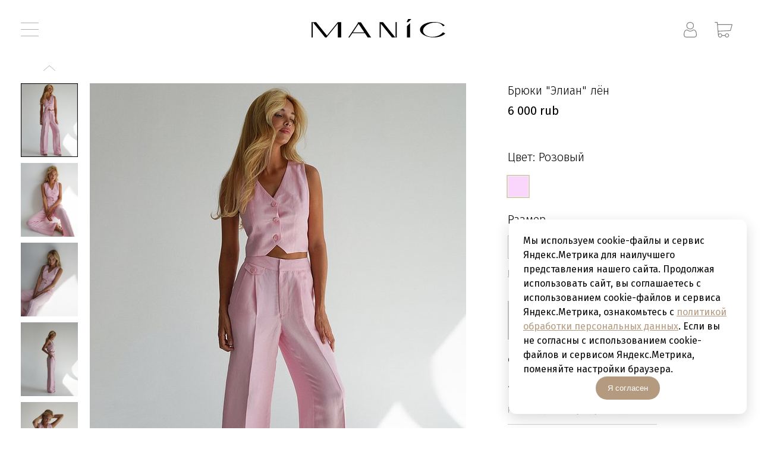

--- FILE ---
content_type: text/html; charset=utf-8
request_url: https://manicshop.ru/product/briuki-siuzen-copy-3/
body_size: 9735
content:



<!DOCTYPE HTML>
<html lang="ru">
<head>
    <meta charset="UTF-8">
    <meta http-equiv="X-UA-Compatible" content="IE=edge">
    <meta name="viewport" content="width=device-width,initial-scale=1.0">
    <meta name="referrer" content="origin">
    
    <meta name="description"
          content="Дизайнерская одежда MANIC. Брюки &quot;Элиан&quot; лён, размеры:
                  ; цвет:
Розовый.">
    <meta name="keywords"
          content="Платья, вечерние платья, платья трансформеры, платья на выпускной, юбки, обувь и аксессуары, бренды оригинал, zanotti, baldinini, Gucci, Burberry, Санкт-Петербург">
    <meta property="og:title" content="Дизайнерская одежда MANIC. Брюки &quot;Элиан&quot; лён">
    <meta property="og:description"
          content="Брюки &quot;Элиан&quot; лён, размеры:
                  ; цвет:
Розовый.">
 

    <link href="/static/img/fav.ico" rel="shortcut icon"/>
    <link rel="icon" type="image/png" href="/static/img/fav_32.png" sizes="32x32">
    <link rel="icon" type="image/png" href="/static/img/fav_48.png" sizes="48x48">
    <link rel="apple-touch-icon" sizes="180x180" href="/static/img/manic_fav.svg">

    
        
    
        <!-- Facebook Pixel Code -->
<script>
  !function(f,b,e,v,n,t,s)
  {if(f.fbq)return;n=f.fbq=function(){n.callMethod?
  n.callMethod.apply(n,arguments):n.queue.push(arguments)};
  if(!f._fbq)f._fbq=n;n.push=n;n.loaded=!0;n.version='2.0';
  n.queue=[];t=b.createElement(e);t.async=!0;
  t.src=v;s=b.getElementsByTagName(e)[0];
  s.parentNode.insertBefore(t,s)}(window, document,'script',
  'https://connect.facebook.net/en_US/fbevents.js');
  fbq('init', '294305371962840');
  fbq('track', 'PageView');
</script>
<noscript><img height="1" width="1" style="display:none"
  src="https://www.facebook.com/tr?id=294305371962840&ev=PageView&noscript=1"
/></noscript>
<!-- End Facebook Pixel Code -->
    
        <!-- Facebook Pixel Code -->
<script>
  !function(f,b,e,v,n,t,s)
  {if(f.fbq)return;n=f.fbq=function(){n.callMethod?
  n.callMethod.apply(n,arguments):n.queue.push(arguments)};
  if(!f._fbq)f._fbq=n;n.push=n;n.loaded=!0;n.version='2.0';
  n.queue=[];t=b.createElement(e);t.async=!0;
  t.src=v;s=b.getElementsByTagName(e)[0];
  s.parentNode.insertBefore(t,s)}(window, document,'script',
  'https://connect.facebook.net/en_US/fbevents.js');
  fbq('init', '713018606100487');
  fbq('track', 'PageView');
</script>
<noscript><img height="1" width="1" style="display:none"
  src="https://www.facebook.com/tr?id=713018606100487&ev=PageView&noscript=1"
/></noscript>
<!-- End Facebook Pixel Code -->
    
        <script type="text/javascript">!function(){var t=document.createElement("script");t.type="text/javascript",t.async=!0,t.src='https://vk.com/js/api/openapi.js?169',t.onload=function(){VK.Retargeting.Init("VK-RTRG-1401464-cildC"),VK.Retargeting.Hit()},document.head.appendChild(t)}();</script><noscript><img src="https://vk.com/rtrg?p=VK-RTRG-1401464-cildC" style="position:fixed; left:-999px;" alt=""/></noscript>
    
        
    
        <!-- Facebook Pixel Code -->
<script>
  !function(f,b,e,v,n,t,s)
  {if(f.fbq)return;n=f.fbq=function(){n.callMethod?
  n.callMethod.apply(n,arguments):n.queue.push(arguments)};
  if(!f._fbq)f._fbq=n;n.push=n;n.loaded=!0;n.version='2.0';
  n.queue=[];t=b.createElement(e);t.async=!0;
  t.src=v;s=b.getElementsByTagName(e)[0];
  s.parentNode.insertBefore(t,s)}(window, document,'script',
  'https://connect.facebook.net/en_US/fbevents.js');
  fbq('init', '1708236372811000');
  fbq('track', 'PageView');
</script>
<noscript><img height="1" width="1" style="display:none"
  src="https://www.facebook.com/tr?id=1708236372811000&ev=PageView&noscript=1"
/></noscript>
<!-- End Facebook Pixel Code -->
    
        
    

    <title>
    
    Manicshop |
    
        Брюки &quot;Элиан&quot; лён
    
</title>
    <link rel="stylesheet" href="/static/CACHE/css/output.999fee10cd2a.css" type="text/css">
</head>
<body>

    

    

    

    

    

    

    









<form action="/i18n/setlang/" method="post" id="locale_form" style="display: none">
    <input type="hidden" name="csrfmiddlewaretoken" value="2yUXTVK9D6w62upI9CUMFf0TMvKznsNV54MfFjeTc4lbXBS8LMYXirg6OGuvJFDG">
    <input name="next" type="hidden" value="">
    <input name="language" type="hidden" id="language">
</form>

<header class="scrolling-top-line">
    <div class="top-line">
        <div id="nav-icon">
            <span></span>
            <span></span>
            <span></span>
            <span></span>
        </div>

        <a href="/" class="logo white-logo">
            <img src="/static/img/logo_white.svg" alt="logo">
        </a>

        <a href="/" class="logo black-logo">
            <img src="/static/img/logo.svg" alt="logo">
        </a>

        <div class="left-block">
            <a href="/account/profile/?next=/product/briuki-siuzen-copy-3/" class="bucket_link">
                <img src="/static/img/user_white.svg" alt="user" class="white-bucket">
                <img src="/static/img/user_grey.svg" alt="user" class="black-bucket">
            </a>
            
            <a href="/bucket/" class="bucket_link">
                <img src="/static/img/bucket_white.svg" alt="bucket" class="white-bucket">
                <img src="/static/img/bucket_grey.svg" alt="bucket" class="black-bucket">
                
            </a>
        </div>
    </div>

    
</header>

<div id="menu">
    <div class="scroll-wrapper">
        <div class="wrapper">

            
            <div class="left-block">
                <div class="for-border">
                    <nav id="main-nav">
                        <a href="#" class="nav-link" id="open-catalog-nav">Каталог</a>
                        <a href="/new_items/" class="nav-link">Новинки</a>
                        <a href="/sell_out/" class="nav-link">Распродажа</a>
                        <a href="/finance/gift_certificate/" class="nav-link">Сертификат</a>
                        
                            <a href="/page/vozvrat-i-obmen/"
                               class="nav-link">
                                
                                    Возврат и обмен
                                
                            </a>
                        
                        <a href="/page/contacts/" class="nav-link">Контакты</a>
                    </nav>

                    
                    <form action="/search/" id="header-search-form" method="get">
                        <img src="/static/img/search.png" alt="search">
                        <input type="text" id="header-search-input" name="search"
                               placeholder="поиск по сайту"
                               autocomplete="off">
                    </form>

                    
                    
                        <a href="tel:88002223423" class="nav-link header-phone">8 800 222 34 23</a>
                    
                    
                        <p>
                            
                                Литейный проспект 9<br>Санкт-Петербург
                            
                        </p>
                    
                </div>

                
                <div id="ch-lang">
                    <a href="#" class="language nav-link"
                       data-lang="ru">
                        RU</a> | <a href="#" class="language nav-link active"
                                    data-lang="en">Eng</a>
                </div>
            </div>

            
            <nav id="catalog-nav">
                <div class="catalog-col">
                    
                        
                            <a href="/catalog/vechernie-platia/" class="nav-link">
                                
                                    New Year Collection
                                
                            </a>
                        
                    
                        
                            <a href="/catalog/wedding-collection/" class="nav-link">
                                
                                    Wedding Collection
                                
                            </a>
                        
                    
                        
                            <a href="/catalog/bra-i-korsety/" class="nav-link">
                                
                                    Бра и корсеты
                                
                            </a>
                        
                    
                        
                            <a href="/catalog/kozha/" class="nav-link">
                                
                                    Кожа
                                
                            </a>
                        
                    
                        
                            <a href="/catalog/kruzhevo/" class="nav-link">
                                
                                    Кружево
                                
                            </a>
                        
                    
                        
                            <a href="/catalog/kupalniki/" class="nav-link">
                                
                                    Купальники
                                
                            </a>
                        
                    
                        
                            <a href="/catalog/platia/" class="nav-link">
                                
                                    Платья
                                
                            </a>
                        
                    
                        
                            <a href="/catalog/bleizery-i-pidzhaki/" class="nav-link">
                                
                                    Блейзеры и пиджаки
                                
                            </a>
                        
                    
                        
                    
                        
                    
                        
                    
                        
                    
                        
                    
                        
                    
                        
                    
                </div>
                <div class="catalog-col">
                    
                        
                    
                        
                    
                        
                    
                        
                    
                        
                    
                        
                    
                        
                    
                        
                    
                        
                            <a href="/catalog/briuki/" class="nav-link">
                                
                                    Брюки и джинсы
                                
                            </a>
                        
                    
                        
                            <a href="/catalog/viazanye-izdeliia/" class="nav-link">
                                
                                    Вязаные изделия и трикотаж
                                
                            </a>
                        
                    
                        
                            <a href="/catalog/bluzy/" class="nav-link">
                                
                                    Блузы
                                
                            </a>
                        
                    
                        
                            <a href="/catalog/briuki-2222/" class="nav-link">
                                
                                    Юбки
                                
                            </a>
                        
                    
                        
                            <a href="/catalog/verkhniaia-odezhda/" class="nav-link">
                                
                                    Верхняя одежда
                                
                            </a>
                        
                    
                        
                            <a href="/catalog/kombinezony/" class="nav-link">
                                
                                    Комбинезоны
                                
                            </a>
                        
                    
                        
                            <a href="/catalog/sportivnaia-odezhda/" class="nav-link">
                                
                                    Спортивная одежда
                                
                            </a>
                        
                    
                </div>
            </nav>
        </div>
    </div>
</div>




    
    <div class="prod-wrapper">
        <div id="product-card">

            
            <div class="prod-image">
                <div class="swiper-container" id="big-slider">
                    <div class="swiper-wrapper">
                        
                            <div class="swiper-slide">
                                <img src="/media/images/7FA70C43-8BB2-4E7A-BBF9-07CD2E0F519F.jpeg.633x794_q85_box-477%2C1564%2C5065%2C7316_crop_detail.jpg
                                 " alt="photo">
                            </div>
                        
                        
                            <div class="swiper-slide">
                                <img src="/media/CACHE/images/images/0AD71877-C25F-4D77-A1F2-F6D8E509DAF7/bc9d9bf207a86e1201ad8d741affba25.jpeg" alt="photo">
                            </div>
                        
                            <div class="swiper-slide">
                                <img src="/media/CACHE/images/images/E9F7F796-C273-493B-9F0D-1E6133455C56/f7e9adcea92035cc481f519a525bf2a2.jpeg" alt="photo">
                            </div>
                        
                            <div class="swiper-slide">
                                <img src="/media/CACHE/images/images/B709DFE1-BDA4-4CC9-B505-CC2B30D7992D/b49875decb74e5a5157f71cc182459f6.jpeg" alt="photo">
                            </div>
                        
                            <div class="swiper-slide">
                                <img src="/media/CACHE/images/images/F1E82F25-BC8D-4802-B086-67CC284FD190/05a2c0e1b46dc801544a203861811866.jpeg" alt="photo">
                            </div>
                        
                            <div class="swiper-slide">
                                <img src="/media/CACHE/images/images/94EDFEDF-FE70-49D8-8954-0B3777594B7F/38734d231a54d0f74e507d806713f8ae.jpeg" alt="photo">
                            </div>
                        
                    </div>

                    <!-- Add Pagination -->
                    <div class="swiper-pagination"></div>
                </div>

                <div id="thumbs-slider">
                    <div class="swiper-container gallery-thumbs">
                        <div class="swiper-wrapper">
                            
                                <div class="swiper-slide"
                                     style="background-image:url(/media/images/7FA70C43-8BB2-4E7A-BBF9-07CD2E0F519F.jpeg.633x794_q85_box-477%2C1564%2C5065%2C7316_crop_detail.jpg
                                     )"></div>
                            
                            
                                <div class="swiper-slide"
                                     style="background-image:url(/media/CACHE/images/images/0AD71877-C25F-4D77-A1F2-F6D8E509DAF7/bc9d9bf207a86e1201ad8d741affba25.jpeg)"></div>
                            
                                <div class="swiper-slide"
                                     style="background-image:url(/media/CACHE/images/images/E9F7F796-C273-493B-9F0D-1E6133455C56/f7e9adcea92035cc481f519a525bf2a2.jpeg)"></div>
                            
                                <div class="swiper-slide"
                                     style="background-image:url(/media/CACHE/images/images/B709DFE1-BDA4-4CC9-B505-CC2B30D7992D/b49875decb74e5a5157f71cc182459f6.jpeg)"></div>
                            
                                <div class="swiper-slide"
                                     style="background-image:url(/media/CACHE/images/images/F1E82F25-BC8D-4802-B086-67CC284FD190/05a2c0e1b46dc801544a203861811866.jpeg)"></div>
                            
                                <div class="swiper-slide"
                                     style="background-image:url(/media/CACHE/images/images/94EDFEDF-FE70-49D8-8954-0B3777594B7F/38734d231a54d0f74e507d806713f8ae.jpeg)"></div>
                            
                        </div>
                    </div>
                    <!-- Add Arrows -->
                    <div class="swiper-button-next swiper-button-white"></div>
                    <div class="swiper-button-prev swiper-button-white"></div>
                </div>

            </div>
            

            <div class="prod-info">
                <h1>
                    
                        Брюки &quot;Элиан&quot; лён
                    
                </h1>
                <div class="price">
                    
                        <p>6 000 rub</p>
                    
                </div>
                <div class="ch_color">
                    <p>Цвет: <span id="color_title">
                        
                            Розовый
                        
                    </span></p>
                    <div class="for_color">
                        
                            <div class="color active"
                                 style="background: #fbd6fc"
                                 data-color="49"
                                 data-slide="1"
                                 data-title="
                                                 Розовый
                                             " data-image="1"></div>
                        
                    </div>
                </div>

                
                <div class="ch_size">
                    <p>Размер <span id="if_size"></span></p>

                    
                        <section class="for_size show"
                                 data-color="49">
                            <ul data-dropdown='{ "autoToggleHTML": true }' class="size-ul">
                                
                                    
                                        
                                            
                                                <li>
                                                    <span class="size-title"
                                                          data-size="XXS 164"
                                                          data-sizeid="43"
                                                          data-color-sizeid="11553"
                                                          data-description="
                                                            
                                                               "
                                                          data-instock="1">
                                                        XXS 164
                                                    </span>
                                                </li>
                                            
                                        
                                    
                                        
                                            
                                                <li>
                                                    <span class="size-title"
                                                          data-size="XXS 172"
                                                          data-sizeid="44"
                                                          data-color-sizeid="11554"
                                                          data-description="
                                                            
                                                               "
                                                          data-instock="1">
                                                        XXS 172
                                                    </span>
                                                </li>
                                            
                                        
                                    
                                        
                                            
                                        
                                    
                                        
                                            
                                                <li>
                                                    <span class="size-title"
                                                          data-size="M 164"
                                                          data-sizeid="29"
                                                          data-color-sizeid="11559"
                                                          data-description="
                                                            
                                                               "
                                                          data-instock="1">
                                                        M 164
                                                    </span>
                                                </li>
                                            
                                        
                                    
                                        
                                            
                                                <li>
                                                    <span class="size-title"
                                                          data-size="M 172"
                                                          data-sizeid="24"
                                                          data-color-sizeid="11560"
                                                          data-description="
                                                            
                                                               "
                                                          data-instock="1">
                                                        M 172
                                                    </span>
                                                </li>
                                            
                                        
                                    
                                        
                                            
                                                <li>
                                                    <span class="size-title"
                                                          data-size="L 164"
                                                          data-sizeid="46"
                                                          data-color-sizeid="11561"
                                                          data-description="
                                                            
                                                               "
                                                          data-instock="1">
                                                        L 164
                                                    </span>
                                                </li>
                                            
                                        
                                    
                                        
                                            
                                                <li>
                                                    <span class="size-title"
                                                          data-size="L 172"
                                                          data-sizeid="45"
                                                          data-color-sizeid="11562"
                                                          data-description="
                                                            
                                                               "
                                                          data-instock="1">
                                                        L 172
                                                    </span>
                                                </li>
                                            
                                        
                                    
                                        
                                            
                                        
                                    
                                        
                                            
                                        
                                    
                                        
                                            
                                        
                                    
                                
                            </ul>
                        </section>
                    

                    

                    <div id="size_description"></div>
                    <a href="#" class="help_size">Помощь в выборе размера</a>
                </div>
                

                <div class="for-btn">
                    <a href="#" class="btn disabled" id="add_to_bucket" data-good="1278"
                       data-url="/ajax/add_to_bucket/" data-csrf="2yUXTVK9D6w62upI9CUMFf0TMvKznsNV54MfFjeTc4lbXBS8LMYXirg6OGuvJFDG">
                        Добавить в корзину
                    </a>
                    <a href="/bucket/" class="btn goto_bucket">Оформить заказ</a>
                    
                </div>

                
                
                    <div id="product-description">
                        

                            <a href="#description-1"
                               class="desc-link active">
                                
                                    Состав ткани
                                
                                <img src="/static/img/desc_arrow.svg">
                            </a>
                            <p id="description-1"
                               class="active">
                                
                                    Лён - 40%, rayon - 30%, вискоза - 30%
                                
                            </p>

                        

                            <a href="#description-2"
                               class="desc-link">
                                
                                    Рекомендации по уходу за изделием
                                
                                <img src="/static/img/desc_arrow.svg">
                            </a>
                            <p id="description-2"
                               >
                                
                                    - Стирка запрещена
- Средняя температура утюга ( ~150 градусов)
- Сушка в барабане запрещена
- Сушить без отжима
- Рекомендована химчистка: сухая чистка только с особыми реагентами
                                
                            </p>

                        
                    </div>
                
                

            </div>
        </div>
    </div>

    
        <div id="new_dresses">
            <h2 class="h3 text-center text-normal">Рекомендуем посмотреть</h2>
            <div class="wrapper">
                
                    




<a href="/product/briuki-zhasmin-fw-copy-1/">
    

    <span class="for-img">
        <img src="/media/images/IMG_2246.jpeg.633x794_q85_box-0%2C846%2C4128%2C6024_crop_detail.jpg
                    "
             alt="
                    Брюки &quot;Мэрил&quot;
                  ">
    </span>
    <span class="title">
        
            Брюки &quot;Мэрил&quot;
        
    </span>
    <span class="price">6 900 RUB</span>
</a>
                
                    




<a href="/product/briuki-denim-copy-1/">
    

    <span class="for-img">
        <img src="/media/images/IMG_8182_ubp8xc5.jpeg.633x794_q85_box-104%2C232%2C2696%2C3483_crop_detail.jpg
                    "
             alt="
                    Джинсы straight
                  ">
    </span>
    <span class="title">
        
            Джинсы straight
        
    </span>
    <span class="price">7 400 RUB</span>
</a>
                
                    




<a href="/product/dzhinsy-straight-copy-1/">
    

    <span class="for-img">
        <img src="/media/images/25_oQxz4gm.jpeg.633x794_q85_box-477%2C1272%2C5129%2C7104_crop_detail.jpg
                    "
             alt="
                    Джинсы straight
                  ">
    </span>
    <span class="title">
        
            Джинсы straight
        
    </span>
    <span class="price">7 400 RUB</span>
</a>
                
            </div>
            <div class="swiper-container" id="recommendations">
                <div class="swiper-wrapper">
                    
                        <div class="swiper-slide">
                            




<a href="/product/briuki-zhasmin-fw-copy-1/">
    

    <span class="for-img">
        <img src="/media/images/IMG_2246.jpeg.633x794_q85_box-0%2C846%2C4128%2C6024_crop_detail.jpg
                    "
             alt="
                    Брюки &quot;Мэрил&quot;
                  ">
    </span>
    <span class="title">
        
            Брюки &quot;Мэрил&quot;
        
    </span>
    <span class="price">6 900 RUB</span>
</a>
                        </div>
                    
                        <div class="swiper-slide">
                            




<a href="/product/briuki-denim-copy-1/">
    

    <span class="for-img">
        <img src="/media/images/IMG_8182_ubp8xc5.jpeg.633x794_q85_box-104%2C232%2C2696%2C3483_crop_detail.jpg
                    "
             alt="
                    Джинсы straight
                  ">
    </span>
    <span class="title">
        
            Джинсы straight
        
    </span>
    <span class="price">7 400 RUB</span>
</a>
                        </div>
                    
                        <div class="swiper-slide">
                            




<a href="/product/dzhinsy-straight-copy-1/">
    

    <span class="for-img">
        <img src="/media/images/25_oQxz4gm.jpeg.633x794_q85_box-477%2C1272%2C5129%2C7104_crop_detail.jpg
                    "
             alt="
                    Джинсы straight
                  ">
    </span>
    <span class="title">
        
            Джинсы straight
        
    </span>
    <span class="price">7 400 RUB</span>
</a>
                        </div>
                    
                </div>
                <!-- Add Pagination -->
                <div class="swiper-pagination"></div>
            </div>
        </div>
    

    


<div style="display: none">

    <div class="box-modal" id="modal_sizes">
        <div class="box-modal_close arcticmodal-close">
            <img src="/static/img/cross_icon.svg" alt="close">
        </div>
        <div class="modal_content">
            <h3 class="text-center">Женская одежда</h3>
            <img src="
                        /static/img/size.svg
                    " alt="sizes">
            <p>Мерки необходимо снимать непосредственно по вашей фигуре</p>
            <ul>
                <li>Измерьте обхват груди по самой высокой линии бюста</li>
                <li>Измерьте обхват талии по самой узкой части талии</li>
                <li>Измерьте обхват бедер по линии максимальной ширины бедер</li>
            </ul>
        </div>
    </div>

</div>
    

<div style="display: none">

    <div class="box-modal" id="modal_bucket">
        <div class="box-modal_close arcticmodal-close">
            <img src="/static/img/cross_icon.svg" alt="close">
        </div>
        <div class="modal_content">
            <h4>Добавленный товар</h4>
            <div class="for_product"></div>
            <a href="/bucket/" class="btn">Перейти в корзину</a>
        </div>
    </div>

</div>
    
        


<div style="display: none">

    <div class="box-modal" id="modal_no_email">
        <div class="box-modal_close arcticmodal-close">
            <img src="/static/img/cross_icon.svg" alt="close">
        </div>
        <div class="modal_content">
            <h3 class="text-center">Подписка на поступление размера</h3>
            <p>Для оформления подписки на поступление размера необходимо заполнить e-mail в личном кабинете</p>
            <a href="/account/profile/">Заполнить E-mail</a>
        </div>
    </div>

</div>
    
    


<div style="display: none">

    <div class="box-modal" id="modal_in_stock">
        <div class="box-modal_close arcticmodal-close">
            <img src="/static/img/cross_icon.svg" alt="close">
        </div>
        <div class="modal_content">
            <h3 class="text-center">Узнать о поступлении</h3>
            <p class="text-center">Мы сообщим о поступлении товара размера:</p>

            <div id="for-size"></div>

            <form action="/make_size_subscribe/" method="post" id="stock-form">
                <input type="hidden" name="csrfmiddlewaretoken" value="2yUXTVK9D6w62upI9CUMFf0TMvKznsNV54MfFjeTc4lbXBS8LMYXirg6OGuvJFDG">
                <input type="hidden" id="id_color_size" name="color_size">
                <button>Подписаться</button>
            </form>

            <p class="small-text">Нажимая кнопку "Подписаться", Вы соглашаетесь с условиями
                <a href="#">публичной оферты</a>, принимаете
                <a href="#">политику защиты и обработки персональных данных</a>
                и даете свое согласие на их обработку
            </p>
        </div>
    </div>

</div>




<footer>
    <div class="content">
        <div class="left-block">
            <nav class="pages-links">
                
                    <a href="/page/vozvrat-i-obmen/">
                        
                            Возврат и обмен
                        
                    </a>
                
                    <a href="/page/o-brende/">
                        
                            О бренде
                        
                    </a>
                
                    <a href="/page/dostavka-i-oplata/">
                        
                            Доставка и оплата
                        
                    </a>
                
                <a href="/page/contacts/">Контакты</a>
                <a href="/account/profile/?next=/product/briuki-siuzen-copy-3/">Личный кабинет</a>
                <a href="/static/docs/%D0%9F%D0%A0%D0%90%D0%92%D0%98%D0%9B%D0%90%20%D0%BF%D1%80%D0%BE%D0%B4%D0%B0%D0%B6%D0%B8%20%D1%82%D0%BE%D0%B2%D0%B0%D1%80%D0%BE%D0%B2%20%D0%BF%D0%BE%20%D0%B4%D0%BE%D0%B3%D0%BE%D0%B2%D0%BE%D1%80%D1%83%20%D1%80%D0%BE%D0%B7%D0%BD%D0%B8%D1%87%D0%BD%D0%BE%D0%B9%20%D0%BA%D1%83%D0%BF%D0%BB%D0%B8-%D0%BF%D1%80%D0%BE%D0%B4%D0%B0%D0%B6%D0%B8%20(%D0%BF%D0%BE%D1%81%D1%82%D0%B0%D0%BD%D0%BE%D0%B2%D0%BB%D0%B5%D0%BD%D0%B8%D0%B5%20%D0%9F%D1%80%D0%B0%D0%B2%D0%B8%D1%82%D0%B5%D0%BB%D1%8C%D1%81%D1%82%D0%B2%D0%B0%20%D0%A0%D0%A4%20%D0%BE%D1%82%2031%20%D0%B4%D0%B5%D0%BA%D0%B0%D0%B1%D1%80%D1%8F%202020%20%D0%B3%20N%202463).rtf" target="_blank" rel="noopener">Правила продажи товаров по договору розничной купли-продажи</a>
                <a href="/static/docs/%D0%9F%D0%BE%D0%BB%D1%8C%D0%B7%D0%BE%D0%B2%D0%B0%D1%82%D0%B5%D0%BB%D1%8C%D1%81%D0%BA%D0%BE%D0%B5%20%D1%81%D0%BE%D0%B3%D0%BB%D0%B0%D1%88%D0%B5%D0%BD%D0%B8%D0%B5.docx" target="_blank" rel="noopener">Пользовательское соглашение</a>
                <a href="/static/docs/%D0%9F%D1%83%D0%B1%D0%BB%D0%B8%D1%87%D0%BD%D0%B0%D1%8F%20%D0%BE%D1%84%D0%B5%D1%80%D1%82%D0%B0%20%D0%B8%D0%BD%D1%82%D0%B5%D1%80%D0%BD%D0%B5%D1%82-%D0%BC%D0%B0%D0%B3%D0%B0%D0%B7%D0%B8%D0%BD%D0%B0.docx" target="_blank" rel="noopener">Публичная оферта</a>
                <a href="/static/docs/%D0%A1%D0%BE%D0%B3%D0%BB%D0%B0%D1%81%D0%B8%D0%B5%20%D0%BD%D0%B0%20%D0%BF%D0%BE%D0%BB%D1%83%D1%87%D0%B5%D0%BD%D0%B8%D0%B5%20%D0%B8%D0%BD%D1%84%D0%BE%D1%80%D0%BC%D0%B0%D1%86%D0%B8%D0%BE%D0%BD%D0%BD%D1%8B%D1%85%20%D0%B8%20%D1%80%D0%B5%D0%BA%D0%BB%D0%B0%D0%BC%D0%BD%D1%8B%D1%85%20%D1%80%D0%B0%D1%81%D1%81%D1%8B%D0%BB%D0%BE%D0%BA.docx" target="_blank" rel="noopener">Согласие на получение информационных и рекламных рассылок </a>
                <a href="/static/docs/%D0%A1%D0%BE%D0%B3%D0%BB%D0%B0%D1%81%D0%B8%D0%B5%20%D0%BD%D0%B0%20%D0%BE%D0%B1%D1%80%D0%B0%D0%B1%D0%BE%D1%82%D0%BA%D1%83%20%D0%BF%D0%B5%D1%80%D1%81%D0%BE%D0%BD%D0%B0%D0%BB%D1%8C%D0%BD%D1%8B%D1%85%20%D0%B4%D0%B0%D0%BD%D0%BD%D1%8B%D1%85%20(%D0%B4%D0%BB%D1%8F%20%D1%80%D0%B5%D0%BA%D0%BB%D0%B0%D0%BC%D0%BD%D1%8B%D1%85%20%D1%80%D0%B0%D1%81%D1%81%D1%8B%D0%BB%D0%BE%D0%BA).docx" target="_blank" rel="noopener">Согласие на обработку персональных данных</a>
                <a href="/static/docs/%D0%9F%D0%BE%D0%BB%D0%B8%D1%82%D0%B8%D0%BA%D0%B0%20%D0%BE%D0%B1%D1%80%D0%B0%D0%B1%D0%BE%D1%82%D0%BA%D0%B8%20%D0%BF%D0%B5%D1%80%D1%81%D0%BE%D0%BD%D0%B0%D0%BB%D1%8C%D0%BD%D1%8B%D1%85%20%D0%B4%D0%B0%D0%BD%D0%BD%D1%8B%D1%85%20%D0%BF%D0%BE%D0%BA%D1%83%D0%BF%D0%B0%D1%82%D0%B5%D0%BB%D0%B5%D0%B9.docx" target="_blank" rel="noopener">Политика обработки персональных данных</a>
            </nav>
            <div class="social">
                
                    <a href="https://vk.com/manicshop" target="_blank">vkontakte</a>
                
            </div>
            <img src="/static/img/payment.svg" alt="payment">
            <p class="copy">
                2026. Manic<br>
                Интернет-магазин дизайнерской одежды.<br>
                Все права защищены. Доставка по всему миру.
            </p>
        </div>
        <div class="right-block">
            <h5>Узнайте первыми о новинках и скидках</h5>
            <form action="/" id="mailing-form" method="post">
                <input type="hidden" name="csrfmiddlewaretoken" value="2yUXTVK9D6w62upI9CUMFf0TMvKznsNV54MfFjeTc4lbXBS8LMYXirg6OGuvJFDG">
                <input type="email" name="email" id="id_email" placeholder="Электронная почта"
                       required="required">
                <div class="consents">
                    <label>
                        <input type="checkbox" id="agree_marketing" name="agree_marketing">
                        <span>Я даю <a href="/static/docs/%D0%A1%D0%BE%D0%B3%D0%BB%D0%B0%D1%81%D0%B8%D0%B5%20%D0%BD%D0%B0%20%D0%BF%D0%BE%D0%BB%D1%83%D1%87%D0%B5%D0%BD%D0%B8%D0%B5%20%D0%B8%D0%BD%D1%84%D0%BE%D1%80%D0%BC%D0%B0%D1%86%D0%B8%D0%BE%D0%BD%D0%BD%D1%8B%D1%85%20%D0%B8%20%D1%80%D0%B5%D0%BA%D0%BB%D0%B0%D0%BC%D0%BD%D1%8B%D1%85%20%D1%80%D0%B0%D1%81%D1%81%D1%8B%D0%BB%D0%BE%D0%BA.docx" target="_blank" rel="noopener">согласие на получение информационных и рекламных рассылок</a>.</span>
                    </label>
                    <label>
                        <input type="checkbox" id="agree_personal" name="agree_personal">
                        <span>Я даю <a href="/static/docs/%D0%A1%D0%BE%D0%B3%D0%BB%D0%B0%D1%81%D0%B8%D0%B5%20%D0%BD%D0%B0%20%D0%BE%D0%B1%D1%80%D0%B0%D0%B1%D0%BE%D1%82%D0%BA%D1%83%20%D0%BF%D0%B5%D1%80%D1%81%D0%BE%D0%BD%D0%B0%D0%BB%D1%8C%D0%BD%D1%8B%D1%85%20%D0%B4%D0%B0%D0%BD%D0%BD%D1%8B%D1%85%20(%D0%B4%D0%BB%D1%8F%20%D1%80%D0%B5%D0%BA%D0%BB%D0%B0%D0%BC%D0%BD%D1%8B%D1%85%20%D1%80%D0%B0%D1%81%D1%81%D1%8B%D0%BB%D0%BE%D0%BA).docx" target="_blank" rel="noopener">согласие на обработку своих персональных данных</a> в соответствии с <a href="/static/docs/%D0%9F%D0%BE%D0%BB%D0%B8%D1%82%D0%B8%D0%BA%D0%B0%20%D0%BE%D0%B1%D1%80%D0%B0%D0%B1%D0%BE%D1%82%D0%BA%D0%B8%20%D0%BF%D0%B5%D1%80%D1%81%D0%BE%D0%BD%D0%B0%D0%BB%D1%8C%D0%BD%D1%8B%D1%85%20%D0%B4%D0%B0%D0%BD%D0%BD%D1%8B%D1%85%20%D0%BF%D0%BE%D0%BA%D1%83%D0%BF%D0%B0%D1%82%D0%B5%D0%BB%D0%B5%D0%B9.docx" target="_blank" rel="noopener">политикой обработки персональных данных</a>. С <a href="/static/docs/%D0%9F%D0%BE%D0%BB%D0%B8%D1%82%D0%B8%D0%BA%D0%B0%20%D0%BE%D0%B1%D1%80%D0%B0%D0%B1%D0%BE%D1%82%D0%BA%D0%B8%20%D0%BF%D0%B5%D1%80%D1%81%D0%BE%D0%BD%D0%B0%D0%BB%D1%8C%D0%BD%D1%8B%D1%85%20%D0%B4%D0%B0%D0%BD%D0%BD%D1%8B%D1%85%20%D0%BF%D0%BE%D0%BA%D1%83%D0%BF%D0%B0%D1%82%D0%B5%D0%BB%D0%B5%D0%B9.docx" target="_blank" rel="noopener">политикой обработки персональных данных</a> ознакомлен (-а) и согласен (-а).</span>
                    </label>
                </div>
                <button disabled>Подписаться</button>
            </form>
            <p class="copy">
                2026. Manic<br>
                Интернет-магазин дизайнерской одежды.<br>
                Все права защищены. Доставка по всему миру.
            </p>
        </div>
    </div>
</footer>


<div style="display: none">

    <div class="box-modal" id="modal_mess">
        <div class="box-modal_close arcticmodal-close">
            <img src="/static/img/cross_icon.svg" alt="close">
        </div>
        <div class="modal_content">
            <img src="/static/img/logo.svg" alt="logo">
            <div class="clear-10"></div>
            <p id="message"></p>
        </div>
    </div>

</div>


<div id="cookie-consent" class="cookie-consent" style="display:none">
    <div class="cookie-consent__text">
        Мы используем cookie-файлы и сервис Яндекс.Метрика для наилучшего представления нашего сайта. Продолжая использовать сайт, вы соглашаетесь с использованием cookie-файлов и сервиса Яндекс.Метрика, ознакомьтесь с <a class="cookie-consent__link" href="/static/docs/%D0%9F%D0%BE%D0%BB%D0%B8%D1%82%D0%B8%D0%BA%D0%B0%20%D0%BE%D0%B1%D1%80%D0%B0%D0%B1%D0%BE%D1%82%D0%BA%D0%B8%20%D0%BF%D0%B5%D1%80%D1%81%D0%BE%D0%BD%D0%B0%D0%BB%D1%8C%D0%BD%D1%8B%D1%85%20%D0%B4%D0%B0%D0%BD%D0%BD%D1%8B%D1%85%20%D0%BF%D0%BE%D0%BA%D1%83%D0%BF%D0%B0%D1%82%D0%B5%D0%BB%D0%B5%D0%B9.docx" rel="noopener noreferrer" target="_blank">политикой обработки персональных данных</a>. Если вы не согласны с использованием cookie-файлов и сервисом Яндекс.Метрика, поменяйте настройки браузера.
    </div>
    <button id="cookie-consent-accept" class="cookie-consent__btn">Я согласен</button>
    
</div>

<script>
    let csrftoken = '2yUXTVK9D6w62upI9CUMFf0TMvKznsNV54MfFjeTc4lbXBS8LMYXirg6OGuvJFDG';
    let NOW_URL = '/product/briuki-siuzen-copy-3/';
</script>
<script src="/static/CACHE/js/output.0eba3b3803a3.js"></script>


    <!-- Yandex.Metrika counter -->
<script type="text/javascript" >
   (function(m,e,t,r,i,k,a){m[i]=m[i]||function(){(m[i].a=m[i].a||[]).push(arguments)};
   m[i].l=1*new Date();k=e.createElement(t),a=e.getElementsByTagName(t)[0],k.async=1,k.src=r,a.parentNode.insertBefore(k,a)})
   (window, document, "script", "https://mc.yandex.ru/metrika/tag.js", "ym");

   ym(56426788, "init", {
        clickmap:true,
        trackLinks:true,
        accurateTrackBounce:true,
        webvisor:true
   });
</script>
<noscript><div><img src="https://mc.yandex.ru/watch/56426788" style="position:absolute; left:-9999px;" alt="" /></div></noscript>
<!-- /Yandex.Metrika counter -->

    

    

    

    <!-- Yandex.Metrika counter -->
<script type="text/javascript" >
   (function(m,e,t,r,i,k,a){m[i]=m[i]||function(){(m[i].a=m[i].a||[]).push(arguments)};
   m[i].l=1*new Date();k=e.createElement(t),a=e.getElementsByTagName(t)[0],k.async=1,k.src=r,a.parentNode.insertBefore(k,a)})
   (window, document, "script", "https://mc.yandex.ru/metrika/tag.js", "ym");

   ym(37516735, "init", {
        id:37516735,
        clickmap:true,
        trackLinks:true,
        accurateTrackBounce:true
   });
</script>
<noscript><div><img src="https://mc.yandex.ru/watch/37516735" style="position:absolute; left:-9999px;" alt="" /></div></noscript>
<!-- /Yandex.Metrika counter -->

    

    <script>
!function (w, d, t) {
  w.TiktokAnalyticsObject=t;var ttq=w[t]=w[t]||[];ttq.methods=["page","track","identify","instances","debug","on","off","once","ready","alias","group","enableCookie","disableCookie"],ttq.setAndDefer=function(t,e){t[e]=function(){t.push([e].concat(Array.prototype.slice.call(arguments,0)))}};for(var i=0;i<ttq.methods.length;i++)ttq.setAndDefer(ttq,ttq.methods[i]);ttq.instance=function(t){for(var e=ttq._i[t]||[],n=0;n<ttq.methods.length;n++)ttq.setAndDefer(e,ttq.methods[n]);return e},ttq.load=function(e,n){var i="https://analytics.tiktok.com/i18n/pixel/events.js";ttq._i=ttq._i||{},ttq._i[e]=[],ttq._i[e]._u=i,ttq._t=ttq._t||{},ttq._t[e]=+new Date,ttq._o=ttq._o||{},ttq._o[e]=n||{};var o=document.createElement("script");o.type="text/javascript",o.async=!0,o.src=i+"?sdkid="+e+"&lib="+t;var a=document.getElementsByTagName("script")[0];a.parentNode.insertBefore(o,a)};


  ttq.load('C0QJ1HMF998V43B90PCG');
  ttq.page();
}(window, document, 'ttq');
</script>

</body>
</html>

--- FILE ---
content_type: text/css
request_url: https://manicshop.ru/static/CACHE/css/output.999fee10cd2a.css
body_size: 26183
content:
@charset "UTF-8";@import url("https://fonts.googleapis.com/css2?family=Fira+Sans:ital,wght@0,100;0,200;0,300;0,400;0,500;0,600;0,700;0,800;0,900;1,100;1,200;1,300;1,400;1,500;1,600;1,700;1,800;1,900&display=swap");.text-mute{color:#a3a3a3}.text-red{color:#8a1123}.text-left{text-align:left}.text-right{text-align:right}.text-center{text-align:center}.text-justify{text-align:justify}.text-lowercase{text-transform:lowercase}.text-uppercase{text-transform:uppercase}.text-capitalize{text-transform:capitalize}.text-normal{font-weight:normal}.text-medium{font-weight:500}.text-tin{font-weight:300}.text-large{font-size:1.4em}.text-small{font-size:0.64em}h1,h2,h3,h4,h5,h6{font-weight:300;line-height:1.4;color:inherit}h1,.h1{font-size:2rem}h2,.h2{font-size:1.6rem}h3,.h3{font-size:1.2rem}h4,.h4{font-size:0.9rem}h5,.h5{font-size:0.8rem}h6,.h6{font-size:0.7rem}p{font-size:0.7rem;line-height:1.4}ul,ol{font-size:0.8rem;margin:0.8rem 0 0.8rem 0.8rem;padding:0}ul ul,ul ol,ol ul,ol ol{margin:0.8rem 0 0.8rem 0.8rem}ul li,ol li{margin-top:0.4rem}ul{list-style:disc inside}ul ul{list-style-type:circle}ol{list-style:decimal inside}ol ol{list-style-type:lower-alpha}dl dt{font-weight:bold}dl dd{margin:0.4rem 0 0.8rem 0}.clear{clear:both}.clear-10{clear:both;height:0.5rem}.clear-20{clear:both;height:1rem}.clear-30{clear:both;height:1.5rem}.clear-40{clear:both;height:2rem}.clear-50{clear:both;height:2.5rem}.clear-70{clear:both;height:4rem}.clear-100{clear:both;height:5rem}.float-left{float:left!important}.float-right{float:right!important}.f-center-col{display:flex!important;display:-webkit-flex!important;-webkit-align-items:center!important;align-items:center!important;-webkit-justify-content:center!important;justify-content:center!important;-webkit-flex-direction:column;flex-direction:column}.no-border{border:none!important}.blur{filter:blur(2px)}#nav-icon{position:relative;width:30px;height:24px;cursor:pointer;-webkit-transition:0.5s ease-in-out;-moz-transition:0.5s ease-in-out;-o-transition:0.5s ease-in-out;transition:0.5s ease-in-out;-webkit-transform:rotate(0deg);-moz-transform:rotate(0deg);-o-transform:rotate(0deg);transform:rotate(0deg)}#nav-icon span{position:absolute;left:0;display:block;width:100%;height:1px;-webkit-transition:0.25s ease-in-out;-moz-transition:0.25s ease-in-out;-o-transition:0.25s ease-in-out;transition:0.25s ease-in-out;-webkit-transform:rotate(0deg);-moz-transform:rotate(0deg);-o-transform:rotate(0deg);transform:rotate(0deg);opacity:1;background:white}#nav-icon span:nth-child(1){top:0}#nav-icon span:nth-child(2),#nav-icon span:nth-child(3){top:11px}#nav-icon span:nth-child(4){top:22px}#nav-icon.open span:nth-child(1){top:15px;left:50%;width:0}#nav-icon.open span:nth-child(2){-webkit-transform:rotate(45deg);-moz-transform:rotate(45deg);-o-transform:rotate(45deg);transform:rotate(45deg);background:white}#nav-icon.open span:nth-child(3){-webkit-transform:rotate(-45deg);-moz-transform:rotate(-45deg);-o-transform:rotate(-45deg);transform:rotate(-45deg);background:white}#nav-icon.open span:nth-child(4){top:15px;left:50%;width:0}#header_nav.open{display:block}.disableScroll{overflow:hidden;height:100%}@media only screen and (max-width:767px){#nav-icon{width:20px;height:14px}#nav-icon span:nth-child(2),#nav-icon span:nth-child(3){top:7px}#nav-icon span:nth-child(4){top:14px}}*,*::before,*::after{box-sizing:inherit;margin:0;padding:0}html{font-size:20px;box-sizing:border-box}body{font-family:"Fira Sans",sans-serif;position:relative;min-height:calc(100vh - 100px);color:#000;background:#fff;text-rendering:optimizeLegibility}hr{width:100%;margin:0 auto;border:none;border-bottom:1px solid #d1d1d1}a{text-decoration:none;outline:none}.btn{display:inline-block;padding:1rem 4.5rem;text-align:center;color:#fff;background:#B49B80}.btn:hover{background:#99836a}.btn.btn-clear{border:1px solid #fff;background:transparent}.btn.btn-clear:hover{color:#000!important;background:#fff}.btn-download{color:#000!important;padding:0.5rem 3.5rem;margin:0 1rem;border:1px solid #000;background:transparent;font-size:18px!important;font-weight:500}.btn-download:hover{text-decoration:none!important;background:transparent}.max-container{position:relative;width:100%;max-width:1440px;margin:auto;padding:0 0.5rem}.brd{border:solid 1px #8a1123}@media only screen and (max-width:1023px){.btn{padding:0.8rem 2.5rem}}.empty{width:100%;min-height:25vh;padding:2rem 0}#manager_badge{display:flex!important;display:-webkit-flex!important;-webkit-align-items:center!important;align-items:center!important;-webkit-justify-content:space-between!important;justify-content:space-between!important;position:fixed;height:20px;top:0;right:100px;background:#8a1123;color:#fff;font-weight:bold;z-index:10000}#manager_badge a,#manager_badge p{color:#fff;font:normal 0.7rem "Fira Sans",sans-serif;padding:0 10px}#manager_badge a,#manager_badge p{border-right:1px solid #fff}#manager_badge a:hover{text-decoration:underline}#manager_badge a:last-child{border-right:none}.with-ticker{padding:220px 35px 0!important}@media only screen and (max-width:1023px){.with-ticker{padding:130px 35px 0!important}}@media only screen and (max-width:767px){.with-ticker{padding:130px 0 0!important}}.nice-select{font:400 0.8rem "Fira Sans",sans-serif;position:relative;clear:both;width:100%;height:50px;padding:0.7rem 1rem;cursor:pointer;user-select:none;text-align:left!important;white-space:nowrap;border:1px solid #c9c9c9;outline:none;background:#fff}.nice-select:active,.nice-select.open,.nice-select:focus{border:1px solid #a3a3a3}.nice-select .current{display:block;width:100%;overflow:hidden}.nice-select:after{position:absolute;top:50%;right:1rem;display:block;width:0.5rem;height:0.5rem;margin-top:-0.3rem;content:"";transition:all 0.15s ease-in-out;transform:rotate(45deg);transform-origin:66% 66%;pointer-events:none;border-right:1px solid #000;border-bottom:1px solid #000}.nice-select.open:after{transform:rotate(-135deg)}.nice-select.open .list{display:block;transform:scale(1) translateY(0);pointer-events:auto;overflow-y:scroll;max-height:300px}.nice-select.disabled{pointer-events:none;color:#999;border-color:rgb(237.1,237.1,237.1)}.nice-select.disabled:after{border-color:#cccccc}.nice-select.wide{width:100%}.nice-select.wide .list{right:0!important;left:0!important}.nice-select.right{float:right}.nice-select.right .list{right:0;left:auto}.nice-select.small{font-size:12px;line-height:34px;height:36px}.nice-select.small:after{width:4px;height:4px}.nice-select.small .option{line-height:34px;min-height:34px}.nice-select .list{display:none;position:absolute;z-index:9;top:100%;width:100%;left:0;margin:0;overflow:hidden;padding:0.45rem 1rem 1.8rem;background-color:#fff;box-shadow:0 0 0 1px #a3a3a3}.nice-select .option{overflow:hidden;font:400 0.7rem "Fira Sans",sans-serif;color:#585858;min-height:1.2rem;margin:0;padding:0.3rem 0;list-style:none;cursor:pointer;transition:all 0.2s;text-align:left;outline:none}.nice-select .option:hover{background-color:#f3f3f3;color:#000}.nice-select .option.disabled{cursor:default;color:#999;background-color:transparent}.no-csspointerevents .nice-select .list{display:none}.no-csspointerevents .nice-select.open .list{display:block}@media only screen and (max-width:1023px){.nice-select{font:400 0.7rem "Fira Sans",sans-serif;height:40px;padding:0.5rem 1rem}}.arcticmodal-close{position:relative;top:1rem;right:1rem;float:right;cursor:pointer}.arcticmodal-close img{display:block;width:0.8rem;height:0.8rem}.arcticmodal-overlay,.arcticmodal-container{position:fixed;z-index:1000001;top:0;right:0;bottom:0;left:0}.arcticmodal-container{overflow:auto;margin:0;padding:0;border-collapse:collapse;border:0}*:first-child + html .arcticmodal-container{height:100%}.arcticmodal-container_i{height:100%;margin:0 auto;width:100%}.arcticmodal-container_i2{margin:0;vertical-align:middle;border:0}#modal_sizes{max-width:945px;margin:auto}#modal_sizes .modal_content{padding:2rem 5rem;background:#fff}#modal_sizes .modal_content img{margin:1.5rem 0;width:100%;height:auto}#modal_sizes .modal_content p{font:300 0.8rem "Fira Sans",sans-serif;color:#585858;line-height:1.6}#modal_sizes .modal_content ul{margin-left:2rem}#modal_sizes .modal_content ul li{font:300 0.8rem "Fira Sans",sans-serif;line-height:1.8;color:#585858}@media only screen and (max-width:1023px){#modal_sizes{max-width:945px;margin:auto}#modal_sizes .modal_content{padding:1rem}#modal_sizes .modal_content img{margin:1rem 0}#modal_sizes .modal_content p{font:300 0.7rem "Fira Sans",sans-serif;color:#585858;line-height:1.6}#modal_sizes .modal_content ul{margin-left:0.5rem}#modal_sizes .modal_content ul li{font:300 0.7rem "Fira Sans",sans-serif;line-height:1.8;color:#585858}}#modal_bucket{max-width:360px;border:1px solid #d1d1d1;position:absolute;top:1rem;right:1rem}#modal_bucket .modal_content{padding:1.5rem 1.5rem 1rem;background:#fff}#modal_bucket .modal_content h4{font:400 1rem "Fira Sans",sans-serif}#modal_bucket .modal_content .for_product{display:flex!important;display:-webkit-flex!important;-webkit-align-items:flex-start!important;align-items:flex-start!important;-webkit-justify-content:space-between!important;justify-content:space-between!important;width:100%;margin:1.3rem 0}#modal_bucket .modal_content .for_product img{width:144px;height:auto}#modal_bucket .modal_content .for_product .for_info{width:138px;margin-left:1.5rem}#modal_bucket .modal_content .for_product .for_info #currient_title,#modal_bucket .modal_content .for_product .for_info #currient_price{font:300 0.75rem "Fira Sans",sans-serif;color:#585858}#modal_bucket .modal_content .for_product .for_info #currient_price{margin:2.5rem 0 0.6rem}#modal_bucket .modal_content .for_product .for_info #total_price,#modal_bucket .modal_content .for_product .for_info .decs{margin-top:0.6rem;font:500 0.75rem "Fira Sans",sans-serif;color:#000}#modal_bucket .modal_content .btn{display:block;text-align:center;padding:1rem 0;font-size:0.9rem}@media only screen and (max-width:400px){#modal_bucket{max-width:320px}#modal_bucket .modal_content{padding:1.5rem 1rem 1rem}#modal_bucket .modal_content .for_product{margin:1rem 0}#modal_bucket .modal_content .for_product img{width:100px;height:auto}#modal_bucket .modal_content .for_product .for_info{margin-left:1rem}#modal_bucket .modal_content .for_product .for_info #currient_price{margin:0.5rem 0}#modal_bucket .modal_content .for_product .for_info #total_price,#modal_bucket .modal_content .for_product .for_info .decs{margin-top:0.3rem}#modal_bucket .modal_content .btn{padding:0.7rem 0}}#modal_code{max-width:360px;border:1px solid #d1d1d1;margin:auto}#modal_code .modal_content{padding:1.5rem 1.5rem 1rem;background:#fff;text-align:center}#modal_code .modal_content form{display:flex!important;display:-webkit-flex!important;-webkit-align-items:center!important;align-items:center!important;-webkit-justify-content:center!important;justify-content:center!important;-webkit-flex-direction:column;flex-direction:column}#modal_code .modal_content form input{margin-top:11px;width:100%;padding:13px 0;border:none;border-bottom:0.5px solid #c9c9c9;outline:none;background:white;text-align:center;font-weight:300;font-size:18px;line-height:22px;color:black}#modal_code .modal_content form input:focus,#modal_code .modal_content form input:active,#modal_code .modal_content form input.nice-select.open{background:white}#modal_code .modal_content form input::-webkit-input-placeholder{color:#b2b2b2;background:white}#modal_code .modal_content form input::-moz-placeholder{color:#b2b2b2;background:white}#modal_code .modal_content form input:-moz-placeholder{color:#b2b2b2;background:white}#modal_code .modal_content form input:-ms-input-placeholder{color:#b2b2b2;background:white}#modal_code .modal_content form button{display:flex!important;display:-webkit-flex!important;-webkit-align-items:center!important;align-items:center!important;-webkit-justify-content:center!important;justify-content:center!important;margin-top:47px;width:100%;height:65px;border:1px solid black;outline:none;background:transparent;font-weight:normal;font-size:16px;line-height:19px;text-align:center;color:black;cursor:pointer}#modal_mess{max-width:360px;border:1px solid #d1d1d1;margin:auto}#modal_mess .modal_content{padding:1.5rem 1.5rem 1rem;background:#fff;text-align:center}#modal_mess .modal_content img{width:130px;height:auto}#modal_no_email{max-width:455px;margin:auto}#modal_no_email .modal_content{padding:2rem 3rem;background:#fff}#modal_no_email .modal_content h3{margin-bottom:15px}#modal_no_email .modal_content p{font:300 0.8rem "Fira Sans",sans-serif;color:#585858;line-height:1.6}#modal_no_email .modal_content a{margin-top:20px;display:flex!important;display:-webkit-flex!important;-webkit-align-items:center!important;align-items:center!important;-webkit-justify-content:center!important;justify-content:center!important;width:100%;height:2.5rem;color:#fff;background:#B49B80;font:normal 0.7rem "Fira Sans",sans-serif;border:none;outline:none;cursor:pointer}#modal_no_email .modal_content a:hover{background:#99836a}#modal_in_stock{max-width:455px;margin:auto}#modal_in_stock .modal_content{padding:2rem 3rem;background:#fff}#modal_in_stock .modal_content h3{margin-bottom:15px}#modal_in_stock .modal_content p{font:300 0.8rem "Fira Sans",sans-serif;color:#585858;line-height:1.6}#modal_in_stock .modal_content #for-size{width:140px;height:40px;display:flex!important;display:-webkit-flex!important;-webkit-align-items:center!important;align-items:center!important;-webkit-justify-content:center!important;justify-content:center!important;font:300 24px "Fira Sans",sans-serif;border:1px solid #a3a3a3;color:black;margin:20px auto}#modal_in_stock .modal_content .small-text{text-align:center;font:300 10px "Fira Sans",sans-serif;color:#a3a3a3}#modal_in_stock .modal_content .small-text a{color:black}#modal_in_stock .modal_content form{width:100%;margin:30px 0 15px}#modal_in_stock .modal_content form input{width:100%;display:block;height:2.5rem;text-transform:uppercase;font:normal 0.7rem "Fira Sans",sans-serif;padding:0 1rem;border:1px solid #c9c9c9;outline:none;background:#fff;margin-bottom:30px}#modal_in_stock .modal_content form input:focus{border:1px solid #a3a3a3}#modal_in_stock .modal_content form input::-webkit-input-placeholder{color:#b2b2b2}#modal_in_stock .modal_content form input::-moz-placeholder{color:#b2b2b2}#modal_in_stock .modal_content form input:-moz-placeholder{color:#b2b2b2}#modal_in_stock .modal_content form input:-ms-input-placeholder{color:#b2b2b2}#modal_in_stock .modal_content form button{display:block;width:100%;height:2.5rem;color:#fff;background:#B49B80;font:normal 0.7rem "Fira Sans",sans-serif;border:none;outline:none;cursor:pointer}#modal_in_stock .modal_content form button:hover{background:#99836a}#top-banner{margin-top:100px;width:100%;height:auto;background:#000}#top-banner .wrapper{margin:auto;max-width:1440px;color:#fff;padding:0.5rem;display:flex!important;display:-webkit-flex!important;-webkit-align-items:center!important;align-items:center!important;-webkit-justify-content:space-between!important;justify-content:space-between!important;line-height:1.6}#top-banner .wrapper h1{font-size:2.5rem!important;margin:0!important;padding:0!important}.index-page{margin-top:0!important;position:absolute;bottom:0}@media only screen and (max-width:1023px){#top-banner{margin-top:70px}#top-banner .wrapper{font-size:0.9rem!important}#top-banner .wrapper h1{font-size:2rem!important}}@media only screen and (max-width:920px){#top-banner .wrapper{-webkit-flex-direction:column;flex-direction:column;font-size:0.8rem!important}#top-banner .wrapper h1{font-size:1.8rem!important}}@media only screen and (max-width:700px){#top-banner .wrapper{-webkit-flex-direction:column;flex-direction:column;font-size:0.7rem!important}#top-banner .wrapper h1{font-size:1.4rem!important}}#banner-discount{position:absolute;bottom:0;left:0;width:100%;height:auto;background:#000}#banner-discount .wrapper{margin:auto;max-width:1440px;color:#fff;padding:0.5rem;display:flex!important;display:-webkit-flex!important;-webkit-align-items:center!important;align-items:center!important;-webkit-justify-content:space-between!important;justify-content:space-between!important;line-height:1.6}#banner-discount .wrapper h1{text-transform:uppercase;font-size:2.5rem!important;margin:0!important;padding:0!important}#banner-discount .wrapper h2{text-transform:uppercase}@media only screen and (max-width:1023px){#banner-discount .wrapper{font-size:0.9rem!important}#banner-discount .wrapper h1{font-size:2rem!important}#banner-discount .wrapper h2{font-size:1.2rem!important}#banner-discount .wrapper h3{font-size:0.8rem!important}}@media only screen and (max-width:700px){#banner-discount .wrapper{-webkit-flex-direction:column;flex-direction:column;font-size:0.7rem!important}#banner-discount .wrapper h1{font-size:1.4rem!important}#banner-discount .wrapper h2{font-size:1rem!important}#banner-discount .wrapper h3{font-size:0.6rem!important}}.cookie-consent{max-width:400px;position:fixed;right:24px;bottom:24px;z-index:401;display:none;align-items:center;justify-content:space-between;gap:24px;padding:24px;background:#ffffff;border-radius:12px;box-shadow:0 8px 24px rgba(0,0,0,0.15);flex-direction:column}.cookie-consent__text{color:#000;font-size:16px;line-height:1.5}.cookie-consent__link{color:#B49B80;text-decoration:underline}.cookie-consent__btn{padding:12px 20px;background:#B49B80;color:#fff;border:none;border-radius:999px;cursor:pointer;white-space:nowrap}@media (max-width:720px){.cookie-consent{flex-direction:column;align-items:flex-start;left:0;right:0;bottom:0;max-width:none;width:100%;border-radius:0;padding:16px;gap:16px}.cookie-consent__btn{width:100%}}header{-webkit-transition:all 0.3s ease;-moz-transition:all 0.3s ease;-ms-transition:all 0.3s ease;-o-transition:all 0.3s ease;transition:all 0.3s ease;position:fixed;top:0;left:0;width:100%;height:100px;z-index:400;padding:0 35px}header .top-line{margin:auto;width:100%;max-width:1440px;height:100px;display:flex!important;display:-webkit-flex!important;-webkit-align-items:center!important;align-items:center!important;-webkit-justify-content:space-between!important;justify-content:space-between!important}header .top-line .logo{display:block;width:225px;height:auto;margin-left:130px}header .top-line .black-logo{display:none}header .top-line .left-block{display:flex!important;display:-webkit-flex!important;-webkit-align-items:center!important;align-items:center!important;-webkit-justify-content:flex-end!important;justify-content:flex-end!important;width:168px}header .top-line .bucket_link{height:56px;width:56px;display:flex!important;display:-webkit-flex!important;-webkit-align-items:center!important;align-items:center!important;-webkit-justify-content:center!important;justify-content:center!important;padding:16px;border-radius:50%;-webkit-transition:all 0.2s ease;-moz-transition:all 0.2s ease;-ms-transition:all 0.2s ease;-o-transition:all 0.2s ease;transition:all 0.2s ease}header .top-line .bucket_link:hover{background:rgba(255,255,255,0.1)}header .top-line .bucket_link img{width:auto}header .top-line .bucket_link .black-bucket{display:none}header .top-line .bucket_link .num_orders{margin-left:3px;color:rgba(255,255,255,0.5);font-size:14px;font-weight:normal}.main-page-top{top:30px}.scrolling-top-line{background:white}.scrolling-top-line .top-line .black-logo{display:block}.scrolling-top-line .top-line .white-logo{display:none}.scrolling-top-line .top-line .bucket_link{background:none}.scrolling-top-line .top-line .bucket_link:hover{background:rgba(128,128,128,0.1)}.scrolling-top-line .top-line .bucket_link .num_orders{color:#cacaca}.scrolling-top-line .top-line .bucket_link .black-bucket{display:block}.scrolling-top-line .top-line .bucket_link .white-bucket{display:none}.scrolling-top-line .top-line #nav-icon span{background:#b2b2b2}#menu{display:none;position:fixed;z-index:300;top:0;left:0;width:100%;height:100vh;background:rgba(0,0,0,0.9)}#menu .header-phone{display:block;margin:40px 0}#menu p{padding:5px 0;color:rgba(255,255,255,0.5)}#menu .scroll-wrapper{margin-top:130px;width:100%;height:calc(100vh - 130px);overflow-y:auto;padding:0 35px}#menu .wrapper{display:flex!important;display:-webkit-flex!important;-webkit-align-items:start!important;align-items:start!important;-webkit-justify-content:flex-start!important;justify-content:flex-start!important;margin:auto;width:100%;max-width:1440px;padding:30px 0 100px}#menu .wrapper .left-block{margin-right:60px}#menu .wrapper .left-block .for-border{padding-right:50px;border-right:1px solid rgba(255,255,255,0.5)}#menu .wrapper .nav-link{-webkit-transition:all 0.2s ease;-moz-transition:all 0.2s ease;-ms-transition:all 0.2s ease;-o-transition:all 0.2s ease;transition:all 0.2s ease;color:rgba(255,255,255,0.5);font-size:16px;margin-bottom:30px}#menu .wrapper .nav-link:hover{color:white}#menu .wrapper #main-nav{display:flex!important;display:-webkit-flex!important;-webkit-align-items:start!important;align-items:start!important;-webkit-justify-content:flex-start!important;justify-content:flex-start!important;-webkit-flex-direction:column;flex-direction:column}#menu .wrapper #main-nav .nav-link{color:rgba(255,255,255,0.8)}#menu .wrapper #main-nav .nav-link:hover{color:white}#menu .wrapper #catalog-nav{display:none;min-width:50%}#menu .wrapper #catalog-nav .catalog-col{display:flex!important;display:-webkit-flex!important;-webkit-align-items:start!important;align-items:start!important;-webkit-justify-content:flex-start!important;justify-content:flex-start!important;-webkit-flex-direction:column;flex-direction:column;margin-right:50px}#menu .wrapper #catalog-nav .catalog-col .nav-link{margin-bottom:25px}#menu .wrapper #header-search-form{display:flex!important;display:-webkit-flex!important;-webkit-align-items:center!important;align-items:center!important;-webkit-justify-content:flex-start!important;justify-content:flex-start!important;width:166px;height:34px;background:none;border-bottom:1px solid rgba(255,255,255,0.5);margin:10px 0}#menu .wrapper #header-search-form input{padding:0 10px;font-family:"Fira Sans",sans-serif;font-size:10px;background:none;border:none;outline:none;color:white}#menu .wrapper #header-search-form input::-webkit-input-placeholder{color:white}#menu .wrapper #header-search-form input::-moz-placeholder{color:white}#menu .wrapper #header-search-form{}#menu .wrapper #header-search-form input:-moz-placeholder{color:white}#menu .wrapper #header-search-form{}#menu .wrapper #header-search-form input:-ms-input-placeholder{color:white}#menu .wrapper #header-search-form:hover{border-bottom:1px solid white}#menu .wrapper #ch-lang{margin:50px 0 40px;color:rgba(255,255,255,0.5)}#menu .wrapper #ch-lang .language{pointer-events:none;cursor:default}#menu .wrapper #ch-lang .active{pointer-events:auto;cursor:pointer;color:white}.show-catalog-nav{display:flex!important;display:-webkit-flex!important;-webkit-align-items:start!important;align-items:start!important;-webkit-justify-content:flex-start!important;justify-content:flex-start!important;-webkit-flex-flow:row wrap;flex-flow:row wrap}@media only screen and (max-width:1023px){header{height:70px}header .top-line{height:70px}header .top-line .bucket_link{height:46px;width:46px;padding:6px}.main-page-top{top:0}#menu{background:rgb(0,0,0)}#menu .scroll-wrapper{margin-top:70px;height:calc(100vh - 70px)}#menu .wrapper{padding:30px 20px 50px}}@media only screen and (max-width:767px){header{padding:0 20px 0 28px}header .top-line .logo{width:95px;margin-left:40px}header .top-line .left-block{width:84px}header .top-line .bucket_link{height:28px;width:28px;padding:4px;margin-left:9px}header .top-line .bucket_link img{height:14px;width:auto}header .top-line .bucket_link .num_orders{margin-left:2px}#menu .header-phone{margin:20px 0}#menu p{font-size:14px}#menu .scroll-wrapper{margin-top:60px;height:calc(100vh - 70px)}#menu .wrapper .left-block{margin-right:20px;width:50%}#menu .wrapper .left-block .for-border{padding-right:0;border-right:none}#menu .wrapper .nav-link{font-size:14px;margin-bottom:20px;color:white;max-width:140px}#menu .wrapper #main-nav .nav-link{color:white}#menu .wrapper #catalog-nav{width:40%;min-width:40%}#menu .wrapper #catalog-nav .catalog-col{margin-right:0}#menu .wrapper #catalog-nav .catalog-col .nav-link{margin-bottom:17px}#menu .wrapper #header-search-form{width:130px;margin:10px 0}#menu .wrapper #header-search-form input{width:120px;font-size:12px}}#marquee{display:none;position:absolute;top:100px;left:0;width:100vw;height:70px;padding-top:24px}#marquee span{font-weight:normal;font-size:20px;line-height:23px;padding-right:10px}.show-marquee{display:block!important}@media only screen and (max-width:768px){#marquee{top:70px;height:40px;padding-top:7px}#marquee span{font-size:16px;line-height:19px;font-weight:300}}footer{width:100%;padding:39px 35px 53px;background:#fff;border-top:0.5px solid #E5E5E5}footer .content{width:100%;max-width:1440px;margin:auto;display:flex!important;display:-webkit-flex!important;-webkit-align-items:flex-start!important;align-items:flex-start!important;-webkit-justify-content:space-between!important;justify-content:space-between!important}footer .content .left-block{padding-right:30px}footer .content .left-block .pages-links a{font-size:16px;font-weight:300;line-height:30px;color:black;margin-right:30px;white-space:normal;word-break:break-word;overflow-wrap:anywhere}footer .content .left-block .pages-links a:hover{color:#99836a}footer .content .left-block .social{margin:38px 0 45px}footer .content .left-block .social a{text-transform:uppercase;font-size:16px;font-weight:300;line-height:30px;color:#898989;margin-right:30px}footer .content .left-block .social a:hover{color:black}footer .content .left-block .copy{margin-top:20px;font-weight:300;font-size:12px;line-height:15px;color:#a3a3a3}footer .content .right-block{width:251px;min-width:150px}footer .content .right-block h5{font-size:16px;line-height:19px;font-weight:400;max-width:163px}footer .content .right-block .copy{display:none;margin-top:33px;font-weight:300;font-size:12px;line-height:15px;color:#a3a3a3}footer .content .right-block #mailing-form button[disabled]{opacity:0.4;cursor:not-allowed}footer .content .right-block #mailing-form input[type=checkbox]{width:auto;margin:0;padding:0;border:none}footer .content .right-block #mailing-form .consents{display:flex;flex-direction:column;gap:12px;margin:10px 0 20px}footer .content .right-block #mailing-form .consents label{display:flex;align-items:flex-start;list-style:none;gap:8px;font-size:10px;font-weight:300;line-height:1.2;color:#a3a3a3}footer .content .right-block #mailing-form .consents label input[type=checkbox]{margin-top:2px;min-width:20px}footer .content .right-block #mailing-form .consents label a{text-decoration:underline;color:#a3a3a3}footer .content .right-block #mailing-form .consents label a:hover{color:#000}footer .content .right-block #mailing-form input{font:300 16px "Fira Sans",sans-serif;width:100%;padding:10px 0;margin:20px 0;border:none;border-bottom:1px solid #c9c9c9;outline:none;color:black;background:#fff}footer .content .right-block #mailing-form input:hover{border-bottom:1px solid black}footer .content .right-block #mailing-form input:focus{border-bottom:1px solid black}footer .content .right-block #mailing-form input::-webkit-input-placeholder{color:#a3a3a3}footer .content .right-block #mailing-form input::-moz-placeholder{color:#a3a3a3}footer .content .right-block #mailing-form{}footer .content .right-block #mailing-form input:-moz-placeholder{color:#a3a3a3}footer .content .right-block #mailing-form{}footer .content .right-block #mailing-form input:-ms-input-placeholder{color:#a3a3a3}footer .content .right-block #mailing-form button{display:flex!important;display:-webkit-flex!important;-webkit-align-items:center!important;align-items:center!important;-webkit-justify-content:center!important;justify-content:center!important;border:1px solid black;width:100%;height:65px;text-align:center;cursor:pointer;color:black;outline:none;background:#fff;font-weight:400;font-size:16px;margin-bottom:20px}footer .content .right-block #mailing-form p{font-size:10px;font-weight:300;line-height:12px;color:#a3a3a3}footer .content .right-block #mailing-form p a{text-decoration:underline;color:#a3a3a3}footer .content .right-block #mailing-form p a:hover{color:#000}@media only screen and (max-width:768px){footer{padding:20px 50px 24px}footer .content{display:flex!important;display:-webkit-flex!important;-webkit-align-items:flex-start!important;align-items:flex-start!important;-webkit-justify-content:flex-start!important;justify-content:flex-start!important;-webkit-flex-direction:column;flex-direction:column}footer .content .left-block{padding:0}footer .content .left-block .pages-links{display:flex!important;display:-webkit-flex!important;-webkit-align-items:flex-start!important;align-items:flex-start!important;-webkit-justify-content:flex-start!important;justify-content:flex-start!important;-webkit-flex-direction:column;flex-direction:column}footer .content .left-block .pages-links a{margin-right:0}footer .content .left-block .social{margin:20px 0}footer .content .left-block .social a{margin-right:7px}footer .content .left-block .copy{display:none}footer .content .right-block{width:100%;margin-top:40px}footer .content .right-block #mailing-form{max-width:294px}footer .content .right-block .copy{display:block}}#main-screen{position:relative;width:100%;height:100vh}#main-screen video{width:100%;height:100vh;object-fit:cover}#main-screen .main-screen-img{width:100%;height:100vh}#main-screen .main-screen-wrapper{position:absolute;top:0;left:0;width:100%;height:100vh;display:flex!important;display:-webkit-flex!important;-webkit-align-items:center!important;align-items:center!important;-webkit-justify-content:center!important;justify-content:center!important;-webkit-flex-direction:column;flex-direction:column;padding-bottom:100px}#main-screen .main-screen-wrapper h1{font-size:1.8rem;padding:3rem 0 2rem}#main-screen .main-screen-wrapper .btn{margin-top:40px;font-size:12px;font-weight:300;padding:14px 55px}#mid-banner{margin-top:25px;display:flex!important;display:-webkit-flex!important;-webkit-align-items:center!important;align-items:center!important;-webkit-justify-content:center!important;justify-content:center!important;width:100%;height:431px;background:url("/static/img/mid_banner.png?45f7d0916bbd") center no-repeat;background-size:cover;margin-bottom:54px}#mid-banner .btn{margin-top:40px;font-size:12px;font-weight:300;padding:14px 55px}@media only screen and (max-width:1023px){#main-screen .main-screen-wrapper h1{font-size:1.2rem;padding:2rem 0 1rem}}@media only screen and (max-width:768px){#main-screen .main-screen-wrapper .btn{margin-top:180px;font-size:16px;line-height:19px;padding:23px 80px}}#main-section{padding:0 35px}#main-section .wrapper{display:grid;grid-template-columns:repeat(3,1fr);grid-column-gap:20px;grid-row-gap:60px;max-width:1440px;margin:91px auto 50px}#main-section .wrapper .image-link{color:black}#main-section .wrapper .image-link img{width:100%;height:auto;margin-bottom:16px}#main-section .wrapper .image-link p{text-transform:uppercase;font-style:normal;font-weight:300;font-size:16px;line-height:19px;text-align:center}#main-section .wrapper .image-link:hover img{opacity:0.9}#main-section .wrapper .image-link:hover p{text-decoration:underline}#main-section .wrapper .video-link video{width:100%;height:auto;margin-bottom:16px}#main-section .wrapper .video-link a{text-transform:uppercase;font-style:normal;font-weight:300;font-size:16px;line-height:19px;text-align:center;color:black}#main-section .wrapper .video-link a:hover{text-decoration:underline}@media only screen and (max-width:768px){#main-section{padding:0;overflow:auto}#main-section .wrapper{width:calc(150vw + 20px);overflow:auto;grid-column-gap:10px;margin:73px 0 25px}#main-section .wrapper::-webkit-scrollbar{width:100%;height:1px;background:none}#main-section .wrapper{}#main-section .wrapper::-webkit-scrollbar-thumb{background:#eee}#main-section .wrapper .image-link img{margin-bottom:10px}#main-section .wrapper .image-link p{text-transform:none;font-size:12px;line-height:14px}#main-section .wrapper .video-link video{margin-bottom:10px}#main-section .wrapper .video-link a{font-size:12px;line-height:14px}#mid-banner{height:295px;margin-bottom:70px}#mid-banner .btn{margin-top:40px;font-size:16px;line-height:19px;padding:23px 80px}}#new_dresses{padding:0 35px}#new_dresses h2{font-size:20px;font-weight:300;line-height:24px;text-align:center}#new_dresses .swiper-container{display:none;margin:36px auto 50px}#new_dresses .swiper-container .swiper-wrapper .swiper-slide a{width:100%;color:black;position:relative;display:block}#new_dresses .swiper-container .swiper-wrapper .swiper-slide a .to-choose{display:flex!important;display:-webkit-flex!important;-webkit-align-items:center!important;align-items:center!important;-webkit-justify-content:center!important;justify-content:center!important;-webkit-transition:all 0.2s ease;-moz-transition:all 0.2s ease;-ms-transition:all 0.2s ease;-o-transition:all 0.2s ease;transition:all 0.2s ease;width:24px;height:24px;border-radius:12px;position:absolute;z-index:200;top:10px;right:10px;cursor:pointer}#new_dresses .swiper-container .swiper-wrapper .swiper-slide a .to-choose img{display:block;width:13px;height:auto;margin:0}#new_dresses .swiper-container .swiper-wrapper .swiper-slide a .to-choose .added_img{display:none}#new_dresses .swiper-container .swiper-wrapper .swiper-slide a .to-choose:hover{background:rgba(255,255,255,0.5)}#new_dresses .swiper-container .swiper-wrapper .swiper-slide a .added .added_img{display:block}#new_dresses .swiper-container .swiper-wrapper .swiper-slide a .added .not_added_img{display:none}#new_dresses .swiper-container .swiper-wrapper .swiper-slide a img{width:100%;height:auto}#new_dresses .swiper-container .swiper-wrapper .swiper-slide a .title{margin:22px 0 20px;display:block;font-style:normal;font-weight:300;font-size:16px;line-height:19px;text-align:center;padding:0 30px}#new_dresses .swiper-container .swiper-wrapper .swiper-slide a .price{display:block;font-style:normal;font-weight:normal;font-size:16px;line-height:19px;text-align:center;padding:0 30px}#new_dresses .swiper-container .swiper-pagination{bottom:110px}#new_dresses .swiper-container .swiper-pagination .swiper-pagination-bullet{width:9px;height:9px;background:white;opacity:1}#new_dresses .swiper-container .swiper-pagination .swiper-pagination-bullet-active{width:9px;height:9px;background:#B49B80;border:1px solid white;box-sizing:border-box}#new_dresses .wrapper{display:grid;grid-template-columns:repeat(3,1fr);grid-column-gap:20px;grid-row-gap:60px;max-width:1440px;margin:34px auto 52px}#new_dresses .wrapper a{position:relative;width:100%;color:#000;display:flex!important;display:-webkit-flex!important;-webkit-align-items:flex-start!important;align-items:flex-start!important;-webkit-justify-content:flex-start!important;justify-content:flex-start!important;-webkit-flex-direction:column;flex-direction:column}#new_dresses .wrapper a .to-choose{display:flex!important;display:-webkit-flex!important;-webkit-align-items:center!important;align-items:center!important;-webkit-justify-content:center!important;justify-content:center!important;-webkit-transition:all 0.2s ease;-moz-transition:all 0.2s ease;-ms-transition:all 0.2s ease;-o-transition:all 0.2s ease;transition:all 0.2s ease;width:24px;height:24px;border-radius:12px;position:absolute;z-index:200;top:10px;right:10px;cursor:pointer}#new_dresses .wrapper a .to-choose img{display:block;width:13px;height:auto;margin:0}#new_dresses .wrapper a .to-choose .added_img{display:none}#new_dresses .wrapper a .to-choose:hover{background:rgba(255,255,255,0.5)}#new_dresses .wrapper a .added .added_img{display:block}#new_dresses .wrapper a .added .not_added_img{display:none}#new_dresses .wrapper a .for-img{overflow:hidden;margin-bottom:22px}#new_dresses .wrapper a img{-webkit-transition:all 0.2s ease;-moz-transition:all 0.2s ease;-ms-transition:all 0.2s ease;-o-transition:all 0.2s ease;transition:all 0.2s ease;display:block;width:100%;height:auto}#new_dresses .wrapper a .title{font-weight:300;font-size:16px;line-height:19px;margin-bottom:21px}#new_dresses .wrapper a .price{font-weight:normal;font-size:16px;line-height:19px}#new_dresses .wrapper a:hover img{transform:scale(1.1)}#new_dresses .wrapper a:hover .title{text-decoration:underline}@media only screen and (max-width:768px){#new_dresses{padding:0}#new_dresses .swiper-container{display:block}#new_dresses .wrapper{display:none}}.prod-wrapper{padding:100px 35px}#product-card{max-width:1440px;margin:auto;padding:2rem 0 0;display:flex!important;display:-webkit-flex!important;-webkit-align-items:flex-start!important;align-items:flex-start!important;-webkit-justify-content:flex-start!important;justify-content:flex-start!important}#product-card .prod-image{display:grid;grid-template-columns:96px auto;grid-gap:20px;grid-template-areas:"thumbs big";width:52%;min-width:749px}#product-card .prod-image #big-slider{grid-area:big;width:100%}#product-card .prod-image #big-slider .swiper-slide{height:794px;background-size:contain;background-position:center;background-repeat:no-repeat}#product-card .prod-image #big-slider img{display:block;margin:auto;height:auto;width:100%}#product-card .prod-image #big-slider .swiper-pagination{display:none;bottom:20px}#product-card .prod-image #big-slider .swiper-pagination .swiper-pagination-bullet{width:9px;height:9px;background:white;opacity:1}#product-card .prod-image #big-slider .swiper-pagination .swiper-pagination-bullet-active{width:9px;height:9px;background:#B49B80;border:1px solid white;box-sizing:border-box}#product-card .prod-image #thumbs-slider{position:relative}#product-card .prod-image #thumbs-slider .swiper-button-prev,#product-card .prod-image #thumbs-slider .swiper-button-next{position:absolute;margin:0;top:-30px;left:38px;width:20px;height:9px;z-index:10;cursor:pointer;background:url("/static/img/arrow_up.svg?45f7d0916bbd");background-size:20px 9px;background-position:center;background-repeat:no-repeat;outline:none;opacity:1}#product-card .prod-image #thumbs-slider .swiper-button-prev{transform:rotate(180deg);top:824px}#product-card .prod-image #thumbs-slider .gallery-thumbs{grid-area:thumbs;width:100%;height:794px}#product-card .prod-image #thumbs-slider .gallery-thumbs .swiper-slide{-webkit-transition:all 0.2s ease;-moz-transition:all 0.2s ease;-ms-transition:all 0.2s ease;-o-transition:all 0.2s ease;transition:all 0.2s ease;width:96px;height:119px;background-size:cover;background-position:center;cursor:pointer}#product-card .prod-image #thumbs-slider .gallery-thumbs .swiper-slide:hover{opacity:0.7}#product-card .prod-image #thumbs-slider .gallery-thumbs .swiper-slide-thumb-active{box-shadow:0 0 1px 1px inset black;-webkit-box-shadow:0 0 1px 1px inset black;-moz-box-shadow:0 0 1px 1px inset black}#product-card .prod-info{display:flex!important;display:-webkit-flex!important;-webkit-align-items:flex-start!important;align-items:flex-start!important;-webkit-justify-content:flex-start!important;justify-content:flex-start!important;-webkit-flex-direction:column;flex-direction:column;width:auto;min-height:603px;padding-left:3.5rem}#product-card .prod-info h1{font:300 20px "Fira Sans",sans-serif}#product-card .prod-info .price{display:flex!important;display:-webkit-flex!important;-webkit-align-items:center!important;align-items:center!important;-webkit-justify-content:flex-start!important;justify-content:flex-start!important;margin-top:10px}#product-card .prod-info .price p{font:400 20px "Fira Sans",sans-serif;padding-right:1.7rem}#product-card .prod-info .price .discount{position:relative;font:400 20px "Fira Sans",sans-serif;color:#c9c9c9;padding:0 0.3rem}#product-card .prod-info .price .discount span{position:absolute;width:100%;border-bottom:2px solid #c9c9c9;top:50%;left:0}#product-card .prod-info .ch_color{margin-top:54px}#product-card .prod-info .ch_color p{font:300 20px "Fira Sans",sans-serif;line-height:24px}#product-card .prod-info .ch_color .for_color{display:flex!important;display:-webkit-flex!important;-webkit-align-items:flex-start!important;align-items:flex-start!important;-webkit-justify-content:flex-start!important;justify-content:flex-start!important}#product-card .prod-info .ch_color .for_color .color{cursor:pointer;width:35px;height:35px;margin:1rem 10px 0 0;border:1px solid #f3f3f3}#product-card .prod-info .ch_color .for_color .color:hover{box-shadow:0 0 0 2px #B49B80}#product-card .prod-info .ch_color .for_color .active{box-shadow:0 0 0 2px rgb(217.8712871287,205.495049505,192.1287128713)}#product-card .prod-info .ch_size{margin-top:26px}#product-card .prod-info .ch_size p{font:300 20px "Fira Sans",sans-serif}#product-card .prod-info .ch_size section .dropdown{margin:15px 0 10px}#product-card .prod-info .ch_size section .dropdown ul{height:auto!important;padding:12px 0}#product-card .prod-info .ch_size section .dropdown ul .dropdown-selected .dropdown-link{background:#f3f3f3}#product-card .prod-info .ch_size section .dropdown ul li .dropdown-link{display:flex!important;display:-webkit-flex!important;-webkit-align-items:center!important;align-items:center!important;-webkit-justify-content:space-between!important;justify-content:space-between!important;width:100%;padding:2px 17px;color:black}#product-card .prod-info .ch_size section .dropdown ul li .dropdown-link .no-size{font:300 14px "Fira Sans",sans-serif;line-height:24px}#product-card .prod-info .ch_size section .dropdown ul li .dropdown-link .size-title{font:300 14px "Fira Sans",sans-serif;line-height:24px;width:100px;text-align:left}#product-card .prod-info .ch_size section .dropdown ul li .dropdown-link .one-size{width:auto}#product-card .prod-info .ch_size section .dropdown ul li .dropdown-link .not_in_stock{color:#898989}#product-card .prod-info .ch_size section .dropdown ul li .dropdown-link .size-subscribe{-webkit-transition:all 0.2s ease;-moz-transition:all 0.2s ease;-ms-transition:all 0.2s ease;-o-transition:all 0.2s ease;transition:all 0.2s ease;font:300 14px "Fira Sans",sans-serif;line-height:24px;color:#B49B80;cursor:pointer}#product-card .prod-info .ch_size section .dropdown ul li .dropdown-link .size-subscribe:hover{color:#695945}#product-card .prod-info .ch_size section .dropdown nav{z-index:200;height:auto!important;box-shadow:none;border:1px solid #c9c9c9}#product-card .prod-info .ch_size section .dropdown nav .dropdown-menu-container{width:249px}#product-card .prod-info .ch_size section .dropdown .dropdown-toggle{display:flex!important;display:-webkit-flex!important;-webkit-align-items:center!important;align-items:center!important;-webkit-justify-content:space-between!important;justify-content:space-between!important;width:251px;height:39px;padding:0 17px;box-shadow:none;border:1px solid #c9c9c9}#product-card .prod-info .ch_size section .dropdown .dropdown-toggle .dropdown-text{font-size:14px;font-weight:300;line-height:17px;color:#898989}#product-card .prod-info .ch_size section .dropdown .dropdown-toggle .dropdown-icon{margin:0;opacity:1;height:5px;width:10px;background:url("/static/img/arrow_up.svg?45f7d0916bbd") center no-repeat;background-size:cover;transform:rotate(180deg)}#product-card .prod-info .ch_size section .dropdown .dropdown-toggle .dropdown-icon:after{content:none}#product-card .prod-info .ch_size section .dropdown-below nav{margin:-1px 0 0}#product-card .prod-info .ch_size section .dropdown-above nav{margin:0 0 -1px}#product-card .prod-info .ch_size section .dropdown-open .dropdown-toggle .dropdown-icon{transform:rotate(0)}#product-card .prod-info .ch_size .for_size{display:none}#product-card .prod-info .ch_size .show{display:block}#product-card .prod-info .ch_size #size_description{font-size:0.7rem;color:#8a1123}#product-card .prod-info .ch_size .help_size{margin-top:14px;color:#a3a3a3;text-decoration:underline;font-size:14px;font-weight:300}#product-card .prod-info .ch_size .help_size:hover{color:#585858}#product-card .prod-info .for-btn{display:flex!important;display:-webkit-flex!important;-webkit-align-items:flex-start!important;align-items:flex-start!important;-webkit-justify-content:flex-start!important;justify-content:flex-start!important;margin-top:37px}#product-card .prod-info .for-btn .like-btn{-webkit-transition:all 0.1s ease;-moz-transition:all 0.1s ease;-ms-transition:all 0.1s ease;-o-transition:all 0.1s ease;transition:all 0.1s ease;display:flex!important;display:-webkit-flex!important;-webkit-align-items:center!important;align-items:center!important;-webkit-justify-content:center!important;justify-content:center!important;width:65px;height:65px;margin-left:15px;border:1px solid #c9c9c9}#product-card .prod-info .for-btn .like-btn .not-added-like{display:block}#product-card .prod-info .for-btn .like-btn .added-like{display:none}#product-card .prod-info .for-btn .like-btn:hover{border:1px solid #ececec}#product-card .prod-info .for-btn .like-btn.added .not-added-like{display:none}#product-card .prod-info .for-btn .like-btn.added .added-like{display:block;width:29px;height:27px}#product-card .prod-info .for-btn .btn{display:flex!important;display:-webkit-flex!important;-webkit-align-items:center!important;align-items:center!important;-webkit-justify-content:center!important;justify-content:center!important;width:251px;height:65px;text-align:center;font-size:16px;font-weight:400;line-height:19px;padding:0}#product-card .prod-info .for-btn .disabled{cursor:default;background:#c9c9c9}#product-card .prod-info .for-btn .goto_bucket{display:none!important;color:#B49B80;background:#fff;border:2px solid rgb(198.9356435644,180.2475247525,160.0643564356);width:100%;padding:1rem 0}#product-card .prod-info .for-btn .goto_bucket:hover{color:#fff;background:#B49B80;border:2px solid #B49B80}#product-card .prod-info .for-btn .show_btn{display:flex!important;display:-webkit-flex!important;-webkit-align-items:center!important;align-items:center!important;-webkit-justify-content:center!important;justify-content:center!important;width:251px;height:65px}#product-card .prod-info .for-btn .hide_btn{display:none!important}.red-dropdown{border:1px solid #c40000!important}@media only screen and (max-width:1210px){#product-card .prod-image{width:70%;min-width:500px}#product-card .prod-image #big-slider .swiper-slide{height:700px}#product-card .prod-image #thumbs-slider .swiper-button-prev{top:730px}#product-card .prod-image #thumbs-slider .gallery-thumbs{height:700px}}@media only screen and (max-width:1023px){#product-card{padding:1rem 0 0;-webkit-flex-direction:column;flex-direction:column}#product-card .prod-image{width:100%}#product-card .prod-info{display:flex!important;display:-webkit-flex!important;-webkit-align-items:flex-start!important;align-items:flex-start!important;-webkit-justify-content:flex-start!important;justify-content:flex-start!important;-webkit-flex-direction:column;flex-direction:column;width:auto;min-height:auto;padding-left:0;margin:80px 0 0}}@media only screen and (max-width:767px){.prod-wrapper{padding:0}#product-card{padding:70px 0 0}#product-card .prod-image{grid-template-columns:auto;min-width:auto;grid-gap:0}#product-card .prod-image #big-slider .swiper-wrapper{width:100vw}#product-card .prod-image #big-slider .swiper-slide{height:auto}#product-card .prod-image #big-slider .swiper-pagination{display:block}#product-card .prod-image #thumbs-slider{display:none}#product-card .prod-info{margin-top:0;min-height:auto;padding:32px 41px 42px}#product-card .prod-info .for-btn .btn{width:auto;padding:0 25px}}#product-description{padding:26px 0 0;border-bottom:1px solid #d1d1d1;width:251px}#product-description a,#product-description p{font-size:14px;font-weight:300;line-height:17px;color:black}#product-description a{display:flex!important;display:-webkit-flex!important;-webkit-align-items:center!important;align-items:center!important;-webkit-justify-content:space-between!important;justify-content:space-between!important;width:100%;color:#a3a3a3;margin-bottom:15px}#product-description a:hover{color:#585858}#product-description a img{-webkit-transition:all 0.2s ease;-moz-transition:all 0.2s ease;-ms-transition:all 0.2s ease;-o-transition:all 0.2s ease;transition:all 0.2s ease}#product-description a.active{color:black}#product-description a.active img{transform:rotate(90deg)}#product-description a.active:hover{color:#585858}#product-description p{display:none;padding:9px 0 26px}#product-description p.active{display:block}#catalog{max-width:1510px;margin:0 auto 50px;padding:100px 35px 0}#catalog h2{font-size:20px;font-weight:300;line-height:24px}#catalog h2 span{margin-left:2rem}#catalog .wrapper{padding:30px 0 0;display:grid;grid-template-columns:repeat(3,1fr);grid-column-gap:20px;grid-row-gap:30px}#catalog .wrapper .info-block .info-wrapper{height:100%;padding:0.7rem 1rem;background:#f7f7f7}#catalog .wrapper .info-block .info-wrapper h4{font:500 1rem "Fira Sans",sans-serif;line-height:1.6}#catalog .wrapper .info-block .info-wrapper hr{margin:0.8rem 0 1.2rem}#catalog .wrapper .info-block .info-wrapper p{font:300 0.8rem "Fira Sans",sans-serif;line-height:1.8}#catalog .wrapper a{position:relative;color:#000;display:flex!important;display:-webkit-flex!important;-webkit-align-items:flex-start!important;align-items:flex-start!important;-webkit-justify-content:flex-start!important;justify-content:flex-start!important;-webkit-flex-direction:column;flex-direction:column}#catalog .wrapper a .to-choose{display:flex!important;display:-webkit-flex!important;-webkit-align-items:center!important;align-items:center!important;-webkit-justify-content:center!important;justify-content:center!important;-webkit-transition:all 0.2s ease;-moz-transition:all 0.2s ease;-ms-transition:all 0.2s ease;-o-transition:all 0.2s ease;transition:all 0.2s ease;width:24px;height:24px;border-radius:12px;position:absolute;z-index:200;top:10px;right:10px;cursor:pointer}#catalog .wrapper a .to-choose img{display:block;width:13px;height:auto;margin:0}#catalog .wrapper a .to-choose .added_img{display:none}#catalog .wrapper a .to-choose:hover{background:rgba(255,255,255,0.5)}#catalog .wrapper a .added .added_img{display:block}#catalog .wrapper a .added .not_added_img{display:none}#catalog .wrapper a .for_label{position:absolute;z-index:200;top:10px;left:10px;width:58px;display:flex!important;display:-webkit-flex!important;-webkit-align-items:flex-start!important;align-items:flex-start!important;-webkit-justify-content:space-between!important;justify-content:space-between!important}#catalog .wrapper a .new,#catalog .wrapper a .discount{font:300 9px "Fira Sans",sans-serif;line-height:24px;display:block;width:24px;height:24px;text-align:center;color:#fff;border-radius:50%;background:#333333}#catalog .wrapper a .discount{background:#989797}#catalog .wrapper a .for-img{overflow:hidden;margin-bottom:20px}#catalog .wrapper a img{-webkit-transition:all 0.2s ease;-moz-transition:all 0.2s ease;-ms-transition:all 0.2s ease;-o-transition:all 0.2s ease;transition:all 0.2s ease;display:block;width:100%;height:auto}#catalog .wrapper a .title{font:300 16px "Fira Sans",sans-serif;margin-bottom:20px;line-height:19px}#catalog .wrapper a .price{font:500 16px "Fira Sans",sans-serif;line-height:19px}#catalog .wrapper a .price .price-discount{padding-right:1rem;text-decoration:line-through;color:#989797}#catalog .wrapper a:hover img{transform:scale(1.1)}#catalog .wrapper a:hover .title{text-decoration:underline}#load-more{width:100%;max-width:1004px;margin:auto;padding:2.5rem 0.5rem 3.5rem;text-align:center;border-top:1px solid #d1d1d1}#load-more .btn{padding:1rem 7rem}@media only screen and (max-width:1023px){#catalog{padding:70px 35px 0}#catalog .wrapper .info-block .info-wrapper h4{font:500 0.8rem "Fira Sans",sans-serif;line-height:1.4}#catalog .wrapper .info-block .info-wrapper p{font:300 0.7rem "Fira Sans",sans-serif;line-height:1.6}#load-more{border-top:none;padding:0 0.5rem 3.5rem}#load-more .btn{padding:0.7rem 4rem;font-size:0.8rem}}@media only screen and (max-width:767px){#catalog{padding:70px 0 0}#catalog h2{font-size:0.9rem;text-align:center}#catalog h2 span{margin-left:1rem}#catalog .wrapper{padding:1.5rem 0 1rem;grid-template-columns:repeat(2,1fr);grid-column-gap:12px;grid-row-gap:45px}#catalog .wrapper a .to-choose{top:6px;right:6px}#catalog .wrapper a .for_label{width:54px;top:6px;left:6px}#catalog .wrapper a .for-img{margin-bottom:10px}#catalog .wrapper a .title{width:100%;font-size:12px;line-height:14px;margin-bottom:10px;text-align:center}#catalog .wrapper a .price{width:100%;font-size:12px;line-height:14px;text-align:center}}#checkout{width:100%;padding:100px 0 0;text-align:center}#checkout .text-help{margin:auto;text-align:left;max-width:490px;padding:0 1rem}#checkout .wrapper{width:100%;max-width:1004px;margin:auto;padding:1.5rem 35px;border-bottom:1px solid #d1d1d1}#checkout .wrapper .for-radio{max-width:300px;margin:auto;display:grid;grid-template-columns:1fr 1fr;grid-gap:40px}#checkout .wrapper .for-radio .with-label{display:flex!important;display:-webkit-flex!important;-webkit-align-items:center!important;align-items:center!important;-webkit-justify-content:flex-start!important;justify-content:flex-start!important}#checkout .wrapper .for-radio .with-label input{width:30px;height:30px;margin-right:10px}#checkout .wrapper .easy-autocomplete{max-width:490px}#checkout .wrapper .easy-autocomplete .easy-autocomplete-container ul{border:1px solid #a3a3a3;margin:0;position:relative;top:-15px}#checkout .wrapper h2{margin-bottom:0.5rem}#checkout .wrapper .for_select{position:relative;width:100%;max-width:490px;height:50px;margin:auto}#checkout .wrapper .for_select select{font:400 0.8rem "Fira Sans",sans-serif;width:100%;max-width:490px;height:50px;padding:0 1rem;border:1px solid #c9c9c9;outline:none;background:#fff}#checkout .wrapper .for_select select:focus{border:1px solid #a3a3a3}#checkout .wrapper input,#checkout .wrapper textarea{font:400 0.8rem "Fira Sans",sans-serif;width:100%;max-width:490px;height:50px;margin:0.9rem 0;padding:0 1rem;border:1px solid #c9c9c9;outline:none;background:#fff}#checkout .wrapper input:focus,#checkout .wrapper textarea:focus{border:1px solid #a3a3a3}#checkout .wrapper input::-webkit-input-placeholder,#checkout .wrapper textarea::-webkit-input-placeholder{color:#b2b2b2}#checkout .wrapper input::-moz-placeholder,#checkout .wrapper textarea::-moz-placeholder{color:#b2b2b2}#checkout .wrapper input:-moz-placeholder,#checkout .wrapper textarea:-moz-placeholder{color:#b2b2b2}#checkout .wrapper input:-ms-input-placeholder,#checkout .wrapper textarea:-ms-input-placeholder{color:#b2b2b2}#checkout .wrapper textarea{height:167px;padding:0.9rem 1rem;resize:none}#checkout .total-sum{width:100%;padding:2rem 0.5rem;background:#f3f3f3}#checkout .total-sum strong{font-size:0.8rem;font-weight:600}#checkout .total-sum #price_and_delivery{display:none}#checkout .checkin-btn{max-width:410px;margin:auto;padding:2.5rem 0.5rem}#checkout .checkin-btn button[disabled]{opacity:0.6;cursor:not-allowed}#checkout .checkin-btn .consents{display:flex;flex-direction:column;gap:12px;margin-bottom:1rem}#checkout .checkin-btn .consents label{display:flex;align-items:flex-start;list-style:none;gap:8px;font-size:0.62rem;line-height:1.6;color:#898989}#checkout .checkin-btn .consents label input[type=checkbox]{width:auto;margin:2px 0 0 0;padding:0;border:none;min-width:20px}#checkout .checkin-btn .consents label a{text-decoration:underline;color:#898989}#checkout .checkin-btn .consents label a:hover{color:#000}#checkout .checkin-btn button{font:normal 0.95rem "Fira Sans",sans-serif;width:100%;padding:1rem 0;text-align:center;color:#fff;border:none;outline:none;background:#B49B80}#checkout .checkin-btn button:hover{background:#99836a}#checkout .checkin-btn p{font-size:0.62rem;line-height:1.8;margin-top:1.3rem;text-align:left;color:#898989}#checkout .checkin-btn p a{text-decoration:underline;color:#898989}#checkout .checkin-btn p a:hover{color:#000}@media only screen and (max-width:1023px){#checkout{padding:0.5rem 0}#checkout .wrapper{padding:0.7rem 35px;border-bottom:none}#checkout .wrapper h2{font-size:1rem;margin-bottom:0}#checkout .wrapper .for_select{height:40px}#checkout .wrapper .for_select .arrow{font:300 1.6rem "Fira Sans",sans-serif;width:38px;height:38px}#checkout .wrapper .for_select select{font:400 0.7rem "Fira Sans",sans-serif;height:40px}#checkout .wrapper input,#checkout .wrapper textarea{font:400 0.7rem "Fira Sans",sans-serif;height:40px;margin:0.7rem 0}#checkout .wrapper textarea{height:167px}#checkout .total-sum{padding:1rem 0.5rem}#checkout .total-sum strong{font-size:0.7rem}#checkout .checkin-btn{padding:1.5rem 0.5rem}#checkout .checkin-btn button{font:normal 0.8rem "Fira Sans",sans-serif;padding:0.7rem 0}#checkout .checkin-btn p{margin-top:1.3rem;text-align:center}}@media only screen and (max-width:767px){#checkout{margin-top:3rem}#checkout .wrapper{padding:0.7rem 20px}}.text-page{width:100%;max-width:1004px;margin:auto;padding:100px 35px 5rem}.text-page h1{font-size:1.8rem;font-weight:normal}.text-page .for_contetn{max-width:720px;min-height:25vh;margin:auto;color:#585858}.text-page .for_contetn img{display:block!important;max-width:100%!important;height:auto!important;margin:auto!important}.text-page .for_contetn h1,.text-page .for_contetn h2,.text-page .for_contetn h3,.text-page .for_contetn h4,.text-page .for_contetn h5,.text-page .for_contetn h6{font-weight:600;line-height:1.8;margin:1.4rem 0;color:inherit}.text-page .for_contetn h1,.text-page .for_contetn .h1{font-size:1.8rem}.text-page .for_contetn h2,.text-page .for_contetn .h2{font-size:1.4rem}.text-page .for_contetn h3,.text-page .for_contetn .h3{font-size:1rem}.text-page .for_contetn h4,.text-page .for_contetn .h4{font-size:0.9rem}.text-page .for_contetn h5,.text-page .for_contetn .h5{font-size:0.8rem}.text-page .for_contetn h6,.text-page .for_contetn .h6{font-size:0.7rem}.text-page .for_contetn p{font-size:0.9rem;font-weight:normal;line-height:2}.text-page .for_contetn a{color:#8a1123;opacity:0.8}.text-page .for_contetn a:hover{opacity:1;text-decoration:underline}@media only screen and (max-width:1023px){.text-page{padding:80px 35px 3rem}.text-page h1{font-size:1.4rem}.text-page .for_contetn h1,.text-page .for_contetn h2,.text-page .for_contetn h3,.text-page .for_contetn h4,.text-page .for_contetn h5,.text-page .for_contetn h6{font-weight:500;line-height:1.4;margin:1.4rem 0;color:inherit}.text-page .for_contetn h1{font-size:1.4rem}.text-page .for_contetn h2{font-size:1.2rem}.text-page .for_contetn h3{font-size:1rem}.text-page .for_contetn h4{font-size:0.9rem}.text-page .for_contetn h5{font-size:0.8rem}.text-page .for_contetn h6{font-size:0.7rem}.text-page .for_contetn p{font-size:0.8rem;font-weight:normal;line-height:1.6}}@media only screen and (max-width:767px){.text-page{padding:80px 20px 3rem}}#bucket{padding:100px 35px 0}#bucket .wrapper{max-width:1440px;margin:auto;padding:1rem 0}#bucket .wrapper table{width:100%;border-spacing:0}#bucket .wrapper table tr th{text-align:left;font:normal 0.7rem "Fira Sans",sans-serif;color:#a3a3a3;border-bottom:1px solid #d1d1d1;padding:0.3rem 0}#bucket .wrapper table tr td{padding:1rem 0;border-bottom:1px solid #d1d1d1}#bucket .wrapper table tr td .prod{display:flex!important;display:-webkit-flex!important;-webkit-align-items:center!important;align-items:center!important;-webkit-justify-content:flex-start!important;justify-content:flex-start!important}#bucket .wrapper table tr td .prod .for_img{position:relative;width:146px}#bucket .wrapper table tr td .prod .for_img img{display:block}#bucket .wrapper table tr td .prod .for_img .not-in-stock-img{width:100%;position:absolute;bottom:0;padding-top:6px;height:30px;background-color:#8a1123;text-align:center;color:#fff;font:300 0.7rem "Fira Sans",sans-serif}#bucket .wrapper table tr td .prod .info{display:flex!important;display:-webkit-flex!important;-webkit-align-items:flex-start!important;align-items:flex-start!important;-webkit-justify-content:space-between!important;justify-content:space-between!important;-webkit-flex-direction:column;flex-direction:column;height:182px;margin-left:3rem}#bucket .wrapper table tr td .prod .info a{font:300 1rem "Fira Sans",sans-serif;color:#000}#bucket .wrapper table tr td .prod .info a:hover{text-decoration:underline}#bucket .wrapper table tr td .prod .info p{font:normal 0.8rem "Fira Sans",sans-serif;color:#a3a3a3;line-height:1.6}#bucket .wrapper table tr td .prod .info .not-in-stock-text{width:146px;color:#8a1123;font:normal 0.7rem "Fira Sans",sans-serif;padding-bottom:10px}#bucket .wrapper table tr td .amount{display:flex!important;display:-webkit-flex!important;-webkit-align-items:center!important;align-items:center!important;-webkit-justify-content:flex-start!important;justify-content:flex-start!important;font:300 1.1rem "Fira Sans",sans-serif}#bucket .wrapper table tr td .amount .minus,#bucket .wrapper table tr td .amount .plus{height:50px;width:36px;border:1px solid #d1d1d1;text-align:center;cursor:pointer;padding-top:0.5rem}#bucket .wrapper table tr td .amount .num{padding-top:0.5rem;height:50px;width:50px;border-top:1px solid #d1d1d1;border-bottom:1px solid #d1d1d1;text-align:center}#bucket .wrapper table tr td .price-discount{color:#8a1123;text-decoration:line-through}#bucket .wrapper table tr td .price{font:500 0.8rem "Fira Sans",sans-serif}#bucket .wrapper table tr td .delete img{width:0.8rem;height:auto}#bucket .wrapper table tr td:first-child{width:60%}#bucket .wrapper table tr td:last-child{text-align:right}#bucket .wrapper .not-in-stock-message{padding:50px 20px;color:#8a1123;text-align:center;font:normal 1rem "Fira Sans",sans-serif}#bucket .wrapper #check-it{display:flex!important;display:-webkit-flex!important;-webkit-align-items:flex-start!important;align-items:flex-start!important;-webkit-justify-content:space-between!important;justify-content:space-between!important;padding:1.7rem 0 3rem}#bucket .wrapper #check-it .promo{width:44%;height:auto;background:#f7f7f7;padding:1rem 1.5rem}#bucket .wrapper #check-it .promo h4{font-weight:normal;font-size:0.8rem;margin-bottom:0.5rem}#bucket .wrapper #check-it .promo #for-promo,#bucket .wrapper #check-it .promo #for-cert{text-align:center;margin-bottom:0.5rem;text-transform:uppercase}#bucket .wrapper #check-it .promo #promo-form,#bucket .wrapper #check-it .promo #cert-form{margin-top:1rem;width:100%;display:flex!important;display:-webkit-flex!important;-webkit-align-items:center!important;align-items:center!important;-webkit-justify-content:space-between!important;justify-content:space-between!important}#bucket .wrapper #check-it .promo #promo-form input,#bucket .wrapper #check-it .promo #cert-form input{width:45%;height:2.5rem;text-transform:uppercase;font:normal 0.7rem "Fira Sans",sans-serif;padding:0 1rem;border:1px solid #c9c9c9;outline:none;background:#fff}#bucket .wrapper #check-it .promo #promo-form input:focus,#bucket .wrapper #check-it .promo #cert-form input:focus{border:1px solid #a3a3a3}#bucket .wrapper #check-it .promo #promo-form input::-webkit-input-placeholder,#bucket .wrapper #check-it .promo #cert-form input::-webkit-input-placeholder{color:#b2b2b2}#bucket .wrapper #check-it .promo #promo-form input::-moz-placeholder,#bucket .wrapper #check-it .promo #cert-form input::-moz-placeholder{color:#b2b2b2}#bucket .wrapper #check-it .promo #promo-form input:-moz-placeholder,#bucket .wrapper #check-it .promo #cert-form input:-moz-placeholder{color:#b2b2b2}#bucket .wrapper #check-it .promo #promo-form input:-ms-input-placeholder,#bucket .wrapper #check-it .promo #cert-form input:-ms-input-placeholder{color:#b2b2b2}#bucket .wrapper #check-it .promo #promo-form button,#bucket .wrapper #check-it .promo #cert-form button{width:45%;height:2.5rem;color:#fff;background:#b2b2b2;font:normal 0.7rem "Fira Sans",sans-serif;border:none;outline:none;cursor:pointer}#bucket .wrapper #check-it .promo #promo-form button:hover,#bucket .wrapper #check-it .promo #cert-form button:hover{background:#a3a3a3}#bucket .wrapper #check-it .order{width:38%}#bucket .wrapper #check-it .order .consents{display:flex;flex-direction:column;gap:10px;margin-top:0.5rem}#bucket .wrapper #check-it .order .consents label{display:flex;align-items:flex-start;list-style:none;gap:8px;font-weight:300;font-size:0.62rem;line-height:1.6;color:#898989}#bucket .wrapper #check-it .order .consents label input[type=checkbox]{width:auto;margin-top:2px;min-width:20px}#bucket .wrapper #check-it .order .consents label a{text-decoration:underline;color:#898989}#bucket .wrapper #check-it .order .consents label a:hover{color:#000}#bucket .wrapper #check-it .order .result{font:500 0.8rem "Fira Sans",sans-serif;margin-bottom:1rem}#bucket .wrapper #check-it .order .result #tt_discount,#bucket .wrapper #check-it .order .result #personal-discount{font-weight:400}#bucket .wrapper #check-it .order #tt_cert{font-weight:400;color:#8a1123}#bucket .wrapper #check-it .order small{font-weight:300;font-size:0.62rem;line-height:1.6;color:#898989}#bucket .wrapper #check-it .order small a{text-decoration:underline;color:#898989}#bucket .wrapper #check-it .order small a:hover{color:#000}#bucket .wrapper #check-it .order .btn{width:100%;margin:0.8rem 0 1rem}#bucket .wrapper #check-it .order .btn[disabled]{opacity:0.6;cursor:not-allowed}@media only screen and (max-width:1023px){#bucket{padding:70px 35px 0}#bucket h2{font-size:1rem}#bucket .wrapper{padding:0.5rem 0}#bucket .wrapper table tr th{font:300 0.6rem "Fira Sans",sans-serif;text-align:center}#bucket .wrapper table tr td{padding:1rem 0;text-align:center}#bucket .wrapper table tr td .prod{display:flex!important;display:-webkit-flex!important;-webkit-align-items:center!important;align-items:center!important;-webkit-justify-content:flex-start!important;justify-content:flex-start!important;-webkit-flex-direction:column;flex-direction:column}#bucket .wrapper table tr td .prod .info{display:flex!important;display:-webkit-flex!important;-webkit-align-items:center!important;align-items:center!important;-webkit-justify-content:space-between!important;justify-content:space-between!important;-webkit-flex-direction:column;flex-direction:column;height:auto;margin-left:0}#bucket .wrapper table tr td .prod .info a{font:300 0.9rem "Fira Sans",sans-serif;margin:0.4rem 0;text-align:center}#bucket .wrapper table tr td .prod .info p{font:normal 0.7rem "Fira Sans",sans-serif;text-align:center}#bucket .wrapper table tr td .amount{display:flex!important;display:-webkit-flex!important;-webkit-align-items:center!important;align-items:center!important;-webkit-justify-content:flex-start!important;justify-content:flex-start!important;-webkit-flex-direction:column;flex-direction:column;font:300 1rem "Fira Sans",sans-serif}#bucket .wrapper table tr td .amount .minus,#bucket .wrapper table tr td .amount .plus{width:50px;padding-top:0.6rem}#bucket .wrapper table tr td .amount .num{padding-top:0.6rem;border-top:none;border-bottom:none;border-left:1px solid #d1d1d1;border-right:1px solid #d1d1d1}#bucket .wrapper table tr td .price{font:500 0.7rem "Fira Sans",sans-serif}#bucket .wrapper table tr td:first-child{width:auto}#bucket .wrapper #check-it{display:flex!important;display:-webkit-flex!important;-webkit-align-items:center!important;align-items:center!important;-webkit-justify-content:center!important;justify-content:center!important;-webkit-flex-direction:column;flex-direction:column;padding:1.7rem 0 3rem}#bucket .wrapper #check-it .promo{width:100%;margin-bottom:1.5rem}#bucket .wrapper #check-it .promo h4{margin-bottom:1rem}#bucket .wrapper #check-it .promo #promo-form input,#bucket .wrapper #check-it .promo #promo-form button{width:48%}#bucket .wrapper #check-it .order{width:100%;max-width:500px;text-align:center}#bucket .wrapper #check-it .order .result{margin-bottom:0.5rem}#bucket .wrapper #check-it .order .btn{font-size:0.8rem}}@media only screen and (max-width:767px){#bucket{padding:70px 20px 0}}#contacts{max-width:1004px;margin:auto;padding:100px 0.5rem 3rem}#contacts h1{font-size:1.8rem}#contacts .address{color:#585858;margin:2rem 1.5rem}#contacts .address p{font:600 0.9rem "Fira Sans",sans-serif;line-height:1.8}#contacts .address address{font:normal 400 0.9rem "Fira Sans",sans-serif;line-height:1.8}#contacts .address address a{color:#585858}#contacts .address address a:hover{color:#000;text-decoration:underline}#contacts .for-map #map{width:100%;height:200px;margin-bottom:0.5rem}#contacts .for-map .for_open_map{text-align:center}#contacts .for-map .for_open_map #open_map{font:normal 400 0.7rem "Fira Sans",sans-serif;color:#a3a3a3}#contacts .for-map .for_open_map #open_map:hover{text-decoration:underline}#contacts .for-map .for_open_map #arr{display:inline-block;width:10px;height:10px;margin-left:0.5rem;margin-bottom:0.1rem;border-bottom:1px solid #a3a3a3;border-left:1px solid #a3a3a3;transform:rotateZ(-45deg)}#contacts .work{padding:1.5rem;margin:1rem 0;max-width:520px;background:#f7f7f7;color:#585858}#contacts .work h4{font:600 0.9rem "Fira Sans",sans-serif;line-height:1.8}#contacts .work p{font:normal 400 0.9rem "Fira Sans",sans-serif;line-height:1.8}#contacts .work a{color:#585858}#contacts .work a:hover{color:#000;text-decoration:underline}@media only screen and (max-width:1023px){#contacts{padding:100px 35px 1rem}#contacts h1{font-size:1.4rem}#contacts .address{margin:2rem 0}#contacts .address p{font:600 0.8rem "Fira Sans",sans-serif;line-height:1.8}#contacts .address address{font:normal 400 0.7rem "Fira Sans",sans-serif;line-height:1.8}#contacts .address a{text-decoration:underline}#contacts .work{padding:1rem;margin:0.5rem 0}#contacts .work h4{font:600 0.8rem "Fira Sans",sans-serif;line-height:1.8}#contacts .work p{font:normal 400 0.7rem "Fira Sans",sans-serif;line-height:1.8}#contacts .work a{text-decoration:underline}}@media only screen and (max-width:767px){#contacts{padding:70px 20px 1rem}}.mini-page{margin:100px 0;padding:4rem 0.5rem 5rem}@media only screen and (max-width:767px){.mini-page{padding:4rem 0.5rem 2rem}.mini-page .btn{font-size:0.8rem}}#order-table{width:100%;border-collapse:collapse;font-size:0.8rem}#order-table th,#order-table td{padding:15px;text-align:left;border-bottom:1px solid #ddd}#order-table tr:hover{background-color:#f5f5f5}.data-page{width:100%;max-width:1004px;margin:auto;padding:1.6rem 0.5rem 5rem}.data-page h1{font-size:1.8rem;font-weight:normal}.data-page h3{margin:3rem 0 1rem}.data-page .for-charts{padding:2rem 0}@media only screen and (max-width:767px){.data-page{padding:1.4rem 0.5rem 3rem}.data-page h1{font-size:1.2rem}.data-page h3{font-size:1.1rem}.data-page .for-charts{padding:1rem 0}}#login{position:relative;margin:100px 0;min-height:calc(100vh - 436px)}#login .tabs{border-bottom:0.5px solid #c9c9c9;padding:16px 35px;margin-bottom:19px}#login .tabs .wrapper{margin:auto;width:100%;max-width:1440px;display:flex!important;display:-webkit-flex!important;-webkit-align-items:center!important;align-items:center!important;-webkit-justify-content:flex-start!important;justify-content:flex-start!important}#login .tabs .wrapper .login-page-tab{-webkit-transition:all 0.1s ease;-moz-transition:all 0.1s ease;-ms-transition:all 0.1s ease;-o-transition:all 0.1s ease;transition:all 0.1s ease;color:rgba(0,0,0,0.5);font-weight:normal;font-size:20px;line-height:30px;margin-right:20px}#login .tabs .wrapper .login-page-tab:hover{color:black}#login .tabs .wrapper .active-tab{color:black;cursor:auto;pointer-events:none}#login .tabs .wrapper .non-link{cursor:auto;pointer-events:none}#login .login-page-form{display:none;padding:0 35px}#login .login-page-form .wrapper{display:flex!important;display:-webkit-flex!important;-webkit-align-items:flex-start!important;align-items:flex-start!important;-webkit-justify-content:flex-start!important;justify-content:flex-start!important;-webkit-flex-direction:column;flex-direction:column;margin:auto;width:100%;max-width:1440px}#login .login-page-form .wrapper .auth-variants{color:rgba(0,0,0,0.3)}#login .login-page-form .wrapper .auth-variants span{-webkit-transition:all 0.2s ease;-moz-transition:all 0.2s ease;-ms-transition:all 0.2s ease;-o-transition:all 0.2s ease;transition:all 0.2s ease;cursor:pointer;border-bottom:1px solid transparent}#login .login-page-form .wrapper .auth-variants span:hover{color:rgba(0,0,0,0.6)}#login .login-page-form .wrapper .auth-variants span.active{color:black;border-bottom:1px solid black}#login .login-page-form .wrapper h5{font-weight:300;font-size:18px;line-height:22px}#login .login-page-form .wrapper #login-by-email,#login .login-page-form .wrapper #login-by-phone,#login .login-page-form .wrapper #reg-by-email,#login .login-page-form .wrapper #reg-by-phone{width:100%;display:none}#login .login-page-form .wrapper #login-by-email input,#login .login-page-form .wrapper #login-by-phone input,#login .login-page-form .wrapper #reg-by-email input,#login .login-page-form .wrapper #reg-by-phone input{margin-top:11px;width:466px;max-width:100%;padding:13px 0;border:none;border-bottom:0.5px solid #c9c9c9;outline:none;background:white;font-weight:300;font-size:18px;line-height:22px;color:black}#login .login-page-form .wrapper #login-by-email input[type=checkbox],#login .login-page-form .wrapper #login-by-phone input[type=checkbox],#login .login-page-form .wrapper #reg-by-email input[type=checkbox],#login .login-page-form .wrapper #reg-by-phone input[type=checkbox]{width:auto;margin:2px 0 0 0;padding:0;border:none}#login .login-page-form .wrapper #login-by-email input:focus,#login .login-page-form .wrapper #login-by-email input:active,#login .login-page-form .wrapper #login-by-email input.nice-select.open,#login .login-page-form .wrapper #login-by-phone input:focus,#login .login-page-form .wrapper #login-by-phone input:active,#login .login-page-form .wrapper #login-by-phone input.nice-select.open,#login .login-page-form .wrapper #reg-by-email input:focus,#login .login-page-form .wrapper #reg-by-email input:active,#login .login-page-form .wrapper #reg-by-email input.nice-select.open,#login .login-page-form .wrapper #reg-by-phone input:focus,#login .login-page-form .wrapper #reg-by-phone input:active,#login .login-page-form .wrapper #reg-by-phone input.nice-select.open{background:white}#login .login-page-form .wrapper #login-by-email input::-webkit-input-placeholder,#login .login-page-form .wrapper #login-by-phone input::-webkit-input-placeholder,#login .login-page-form .wrapper #reg-by-email input::-webkit-input-placeholder,#login .login-page-form .wrapper #reg-by-phone input::-webkit-input-placeholder{color:#b2b2b2;background:white}#login .login-page-form .wrapper #login-by-email input::-moz-placeholder,#login .login-page-form .wrapper #login-by-phone input::-moz-placeholder,#login .login-page-form .wrapper #reg-by-email input::-moz-placeholder,#login .login-page-form .wrapper #reg-by-phone input::-moz-placeholder{color:#b2b2b2;background:white}#login .login-page-form .wrapper #login-by-email input:-moz-placeholder,#login .login-page-form .wrapper #login-by-phone input:-moz-placeholder,#login .login-page-form .wrapper #reg-by-email input:-moz-placeholder,#login .login-page-form .wrapper #reg-by-phone input:-moz-placeholder{color:#b2b2b2;background:white}#login .login-page-form .wrapper #login-by-email input:-ms-input-placeholder,#login .login-page-form .wrapper #login-by-phone input:-ms-input-placeholder,#login .login-page-form .wrapper #reg-by-email input:-ms-input-placeholder,#login .login-page-form .wrapper #reg-by-phone input:-ms-input-placeholder{color:#b2b2b2;background:white}#login .login-page-form .wrapper #login-by-email button[disabled],#login .login-page-form .wrapper #login-by-phone button[disabled],#login .login-page-form .wrapper #reg-by-email button[disabled],#login .login-page-form .wrapper #reg-by-phone button[disabled]{opacity:0.4;cursor:not-allowed}#login .login-page-form .wrapper #login-by-email .consents,#login .login-page-form .wrapper #login-by-phone .consents,#login .login-page-form .wrapper #reg-by-email .consents,#login .login-page-form .wrapper #reg-by-phone .consents{display:flex;flex-direction:column;gap:12px;margin:15px 0 0}#login .login-page-form .wrapper #login-by-email .consents label,#login .login-page-form .wrapper #login-by-phone .consents label,#login .login-page-form .wrapper #reg-by-email .consents label,#login .login-page-form .wrapper #reg-by-phone .consents label{display:flex;align-items:flex-start;list-style:none;gap:8px;font-size:10px;font-weight:300;line-height:1.2;color:rgba(0,0,0,0.5)}#login .login-page-form .wrapper #login-by-email .consents label input[type=checkbox],#login .login-page-form .wrapper #login-by-phone .consents label input[type=checkbox],#login .login-page-form .wrapper #reg-by-email .consents label input[type=checkbox],#login .login-page-form .wrapper #reg-by-phone .consents label input[type=checkbox]{margin-top:2px;min-width:20px}#login .login-page-form .wrapper #login-by-email .consents label a,#login .login-page-form .wrapper #login-by-phone .consents label a,#login .login-page-form .wrapper #reg-by-email .consents label a,#login .login-page-form .wrapper #reg-by-phone .consents label a{text-decoration:underline;color:rgba(0,0,0,0.5)}#login .login-page-form .wrapper #login-by-email .consents label a:hover,#login .login-page-form .wrapper #login-by-phone .consents label a:hover,#login .login-page-form .wrapper #reg-by-email .consents label a:hover,#login .login-page-form .wrapper #reg-by-phone .consents label a:hover{color:black}#login .login-page-form .wrapper #login-by-email button,#login .login-page-form .wrapper #login-by-phone button,#login .login-page-form .wrapper #reg-by-email button,#login .login-page-form .wrapper #reg-by-phone button{display:flex!important;display:-webkit-flex!important;-webkit-align-items:center!important;align-items:center!important;-webkit-justify-content:center!important;justify-content:center!important;margin-top:47px;width:251px;height:65px;border:1px solid black;outline:none;background:transparent;font-weight:normal;font-size:16px;line-height:19px;text-align:center;color:black;cursor:pointer}#login .login-page-form .wrapper .show-form{display:flex!important;display:-webkit-flex!important;-webkit-align-items:flex-start!important;align-items:flex-start!important;-webkit-justify-content:flex-start!important;justify-content:flex-start!important;-webkit-flex-direction:column;flex-direction:column}#login .login-page-form .wrapper .small-text{margin-top:20px;font-weight:300;font-size:10px;line-height:12px;color:rgba(0,0,0,0.5)}#login .login-page-form .wrapper .small-text a{color:rgba(0,0,0,0.5);border-bottom:1px solid #c9c9c9}#login .active-form{display:block}#login .message-block{text-align:center;padding:0 35px;font-size:16px;font-weight:300;line-height:30px;color:black}@media only screen and (max-width:767px){#login{min-height:auto;margin:70px 0 50px}#login .tabs{width:100%;padding:10px 28px;margin-bottom:15px}#login .tabs .wrapper .login-page-tab{font-size:16px;line-height:1.4}#login .login-page-form{padding:0 28px}#login .login-page-form .wrapper h5{font-size:16px;line-height:1.4}#login .login-page-form .wrapper input{width:100%;max-width:466px;font-size:16px;line-height:1.4}#login .login-page-form .wrapper button{margin-top:35px;height:55px}#login .login-page-form .wrapper .small-text{margin-top:15px}#login .login-page-form .wrapper #login-by-email button,#login .login-page-form .wrapper #login-by-phone button,#login .login-page-form .wrapper #reg-by-email button,#login .login-page-form .wrapper #reg-by-phone button{width:100%}#login .message-block{padding:0 28px;line-height:1.4}}#profile{margin:100px 0;width:100%;min-height:calc(100vh - 436px)}#profile .tabs{border-bottom:0.5px solid #c9c9c9;padding:16px 35px;margin-bottom:19px;width:100%}#profile .tabs .wrapper{margin:auto;width:100%;max-width:1440px}#profile .tabs .wrapper a,#profile .tabs .wrapper span{-webkit-transition:all 0.1s ease;-moz-transition:all 0.1s ease;-ms-transition:all 0.1s ease;-o-transition:all 0.1s ease;transition:all 0.1s ease;color:black;font-weight:normal;font-size:20px;line-height:30px;margin-right:25px}#profile .tabs .wrapper a:hover,#profile .tabs .wrapper span:hover{color:#B49B80}#profile .tabs .wrapper span{color:#B49B80}#profile #profile-form,#profile #password-form,#profile #add-phone-form,#profile #add-email-form{padding:0 35px 39px}#profile #profile-form .wrapper,#profile #password-form .wrapper,#profile #add-phone-form .wrapper,#profile #add-email-form .wrapper{display:flex!important;display:-webkit-flex!important;-webkit-align-items:flex-start!important;align-items:flex-start!important;-webkit-justify-content:flex-start!important;justify-content:flex-start!important;-webkit-flex-direction:column;flex-direction:column;margin:auto;width:100%;max-width:1440px}#profile #profile-form .wrapper h5,#profile #password-form .wrapper h5,#profile #add-phone-form .wrapper h5,#profile #add-email-form .wrapper h5{font-weight:300;font-size:18px;line-height:22px}#profile #profile-form .wrapper input,#profile #password-form .wrapper input,#profile #add-phone-form .wrapper input,#profile #add-email-form .wrapper input{margin-top:11px;width:466px;padding:13px 0;border:none;border-bottom:0.5px solid #c9c9c9;outline:none;background:white;font-weight:300;font-size:18px;line-height:22px;color:black}#profile #profile-form .wrapper input:focus,#profile #profile-form .wrapper input:active,#profile #profile-form .wrapper input.nice-select.open,#profile #password-form .wrapper input:focus,#profile #password-form .wrapper input:active,#profile #password-form .wrapper input.nice-select.open,#profile #add-phone-form .wrapper input:focus,#profile #add-phone-form .wrapper input:active,#profile #add-phone-form .wrapper input.nice-select.open,#profile #add-email-form .wrapper input:focus,#profile #add-email-form .wrapper input:active,#profile #add-email-form .wrapper input.nice-select.open{background:white}#profile #profile-form .wrapper input::-webkit-input-placeholder,#profile #password-form .wrapper input::-webkit-input-placeholder,#profile #add-phone-form .wrapper input::-webkit-input-placeholder,#profile #add-email-form .wrapper input::-webkit-input-placeholder{color:#b2b2b2;background:white}#profile #profile-form .wrapper input::-moz-placeholder,#profile #password-form .wrapper input::-moz-placeholder,#profile #add-phone-form .wrapper input::-moz-placeholder,#profile #add-email-form .wrapper input::-moz-placeholder{color:#b2b2b2;background:white}#profile #profile-form .wrapper input:-moz-placeholder,#profile #password-form .wrapper input:-moz-placeholder,#profile #add-phone-form .wrapper input:-moz-placeholder,#profile #add-email-form .wrapper input:-moz-placeholder{color:#b2b2b2;background:white}#profile #profile-form .wrapper input:-ms-input-placeholder,#profile #password-form .wrapper input:-ms-input-placeholder,#profile #add-phone-form .wrapper input:-ms-input-placeholder,#profile #add-email-form .wrapper input:-ms-input-placeholder{color:#b2b2b2;background:white}#profile #profile-form .wrapper button,#profile #password-form .wrapper button,#profile #add-phone-form .wrapper button,#profile #add-email-form .wrapper button{display:flex!important;display:-webkit-flex!important;-webkit-align-items:center!important;align-items:center!important;-webkit-justify-content:center!important;justify-content:center!important;margin-top:35px;width:251px;height:65px;border:1px solid black;outline:none;background:transparent;font-weight:normal;font-size:16px;line-height:19px;text-align:center;color:black;cursor:pointer}@media only screen and (max-width:767px){#profile{min-height:auto;margin:70px 0 50px}#profile .tabs{padding:10px 28px;margin-bottom:15px}#profile .tabs .wrapper{margin:auto;width:100%;max-width:1440px}#profile .tabs .wrapper a,#profile .tabs .wrapper span{font-size:16px;line-height:1.4;margin-right:20px}#profile #profile-form,#profile #password-form,#profile #add-phone-form,#profile #add-email-form{padding:0 28px 40px}#profile #profile-form .wrapper h5,#profile #password-form .wrapper h5,#profile #add-phone-form .wrapper h5,#profile #add-email-form .wrapper h5{font-size:16px;line-height:1.4}#profile #profile-form .wrapper input,#profile #password-form .wrapper input,#profile #add-phone-form .wrapper input,#profile #add-email-form .wrapper input{width:100%;max-width:466px;font-size:14px;line-height:1.4;padding:7px 0}#profile #profile-form .wrapper button,#profile #password-form .wrapper button,#profile #add-phone-form .wrapper button,#profile #add-email-form .wrapper button{margin-top:30px;height:55px}}#wishlist-wrapper{margin:auto;width:100%;max-width:1510px;padding:30px 35px 0;display:grid;grid-template-columns:repeat(4,1fr);grid-column-gap:24px;grid-row-gap:49px}#wishlist-wrapper a{display:flex!important;display:-webkit-flex!important;-webkit-align-items:flex-start!important;align-items:flex-start!important;-webkit-justify-content:space-between!important;justify-content:space-between!important;-webkit-flex-direction:column;flex-direction:column;width:100%}#wishlist-wrapper a .for-img{width:100%;position:relative;overflow:hidden;margin-bottom:17px}#wishlist-wrapper a .for-img img{display:block;-webkit-transition:all 0.2s ease;-moz-transition:all 0.2s ease;-ms-transition:all 0.2s ease;-o-transition:all 0.2s ease;transition:all 0.2s ease;width:100%;height:auto}#wishlist-wrapper a .for-img .rm-from-wishlist{display:flex!important;display:-webkit-flex!important;-webkit-align-items:center!important;align-items:center!important;-webkit-justify-content:center!important;justify-content:center!important;-webkit-transition:all 0.2s ease;-moz-transition:all 0.2s ease;-ms-transition:all 0.2s ease;-o-transition:all 0.2s ease;transition:all 0.2s ease;position:absolute;height:56px;width:100%;bottom:-56px;left:0;text-align:center;background:#B49B80;color:white;font-weight:300;font-size:16px;line-height:19px}#wishlist-wrapper a .title{font:300 16px "Fira Sans",sans-serif;margin-bottom:20px;line-height:19px;color:black}#wishlist-wrapper a .price{font:500 16px "Fira Sans",sans-serif;line-height:19px;color:black}#wishlist-wrapper a .price .price-discount{padding-right:1rem;text-decoration:line-through;color:#989797}#wishlist-wrapper a:hover .for-img img{opacity:0.8}#wishlist-wrapper a:hover .for-img .rm-from-wishlist{bottom:0}#wishlist-wrapper a:hover .title{text-decoration:underline}@media only screen and (max-width:1200px){#wishlist-wrapper{grid-template-columns:repeat(3,1fr)}}@media only screen and (max-width:940px){#wishlist-wrapper{grid-template-columns:repeat(2,1fr)}}@media only screen and (max-width:767px){#wishlist-wrapper{padding:10px 0 0;grid-template-columns:1fr}#wishlist-wrapper a .for-img .rm-from-wishlist{height:46px;bottom:0;font-size:14px;line-height:1.4}#wishlist-wrapper a .title{padding:0 28px;margin-bottom:10px;line-height:1.4}#wishlist-wrapper a .price{font:500 14px "Fira Sans",sans-serif;line-height:1.4;padding:0 28px}}#table-wrapper{margin:auto;width:100%}#table-wrapper .empty-h5{text-align:center;padding:19px 35px 0}#table-wrapper .item-wrapper{margin:auto;max-width:1510px;padding:19px 35px 20px;border-bottom:0.5px solid #c9c9c9}#table-wrapper .item-wrapper:last-child{border-bottom:none}#table-wrapper .item-order,#table-wrapper .item-subscription{display:grid;grid-template-columns:70px 100px 300px 100px 140px 120px 190px auto;grid-column-gap:35px;grid-row-gap:22px;overflow-x:auto;padding-bottom:20px}#table-wrapper .item-order::-webkit-scrollbar,#table-wrapper .item-subscription::-webkit-scrollbar{background:#f5f5f5;width:100%;height:4px}#table-wrapper .item-order::-webkit-scrollbar-thumb,#table-wrapper .item-subscription::-webkit-scrollbar-thumb{background:lightgrey;border-radius:2px}#table-wrapper .item-order::-webkit-scrollbar-thumb:hover,#table-wrapper .item-subscription::-webkit-scrollbar-thumb:hover{background:#B49B80}#table-wrapper .item-order h5,#table-wrapper .item-subscription h5{font-weight:normal;font-size:18px;line-height:22px;margin-bottom:17px}#table-wrapper .item-order p,#table-wrapper .item-order a,#table-wrapper .item-subscription p,#table-wrapper .item-subscription a{font-weight:300;font-size:18px;line-height:22px}#table-wrapper .item-order a,#table-wrapper .item-subscription a{color:black;text-decoration:underline}#table-wrapper .item-order .small-text,#table-wrapper .item-subscription .small-text{font-size:14px;line-height:1.4}#table-wrapper .item-order .small-text span,#table-wrapper .item-subscription .small-text span{font-weight:normal;text-transform:lowercase;color:#99836a}#table-wrapper .item-subscription{grid-template-columns:320px 200px 200px auto}@media only screen and (max-width:767px){#table-wrapper .item-wrapper{padding:19px 28px 20px}#table-wrapper .item-order,#table-wrapper .item-subscription{grid-template-columns:100px 300px 140px 130px 120px;grid-template-rows:auto;grid-column-gap:15px;grid-row-gap:10px;grid-template-areas:"order-id order-prod order-sum order-track order-rm" "order-data order-prod order-status order-track-link order-rm"}#table-wrapper .item-order .order-id,#table-wrapper .item-subscription .order-id{grid-area:order-id}#table-wrapper .item-order .order-data,#table-wrapper .item-subscription .order-data{grid-area:order-data}#table-wrapper .item-order .order-prod,#table-wrapper .item-subscription .order-prod{grid-area:order-prod}#table-wrapper .item-order .order-sum,#table-wrapper .item-subscription .order-sum{grid-area:order-sum}#table-wrapper .item-order .order-status,#table-wrapper .item-subscription .order-status{grid-area:order-status}#table-wrapper .item-order .order-track,#table-wrapper .item-subscription .order-track{grid-area:order-track}#table-wrapper .item-order .order-track-link,#table-wrapper .item-subscription .order-track-link{grid-area:order-track-link}#table-wrapper .item-order .order-rm,#table-wrapper .item-subscription .order-rm{grid-area:order-rm}#table-wrapper .item-order h5,#table-wrapper .item-subscription h5{font-size:16px;line-height:1.4;margin-bottom:10px}#table-wrapper .item-order p,#table-wrapper .item-order a,#table-wrapper .item-subscription p,#table-wrapper .item-subscription a{font-size:16px;line-height:1.4}#table-wrapper .item-order .small-text,#table-wrapper .item-subscription .small-text{font-size:12px}#table-wrapper .item-subscription{grid-template-columns:200px auto;grid-row-gap:25px;grid-template-areas:"sub-title sub-color" "sub-rm sub-size"}#table-wrapper .item-subscription .sub-title{grid-area:sub-title}#table-wrapper .item-subscription .sub-color{grid-area:sub-color}#table-wrapper .item-subscription .sub-size{grid-area:sub-size}#table-wrapper .item-subscription .sub-rm{grid-area:sub-rm}}#gift_certificate{margin-top:151px}#gift_certificate .cert-link{-webkit-transition:all 0.2s ease;-moz-transition:all 0.2s ease;-ms-transition:all 0.2s ease;-o-transition:all 0.2s ease;transition:all 0.2s ease;display:inline-block;color:black;font-family:"Fira Sans",sans-serif!important;font-weight:400!important;font-size:16px!important;line-height:19px!important;text-align:center;padding:23px 40px;border:1px solid #000000}#gift_certificate .cert-link:hover{border:1px solid rgba(0,0,0,0.5)}#gift_certificate .a-screen .wrapper{margin:auto;max-width:1510px;padding:61px 35px 49px}#gift_certificate .a-screen .wrapper h1{font-family:"Fira Sans",sans-serif!important;font-weight:400!important;font-size:28px!important;line-height:30px!important;margin-bottom:56px}#gift_certificate .a-screen .wrapper p{font-family:"Fira Sans",sans-serif!important;font-weight:300!important;font-size:18px!important;line-height:23px!important;margin-bottom:91px;max-width:491px;color:#0B0B0B}#gift_certificate .b-screen{margin:auto;max-width:1510px;padding:54px 35px 100px}#gift_certificate .b-screen h3{font-family:"Fira Sans",sans-serif!important;font-weight:400!important;font-size:20px!important;line-height:30px!important;margin-bottom:28px}#gift_certificate .b-screen .qa-item{margin-bottom:18px}#gift_certificate .b-screen .qa-item .cert-question{font-family:"Fira Sans",sans-serif!important;font-weight:300!important;font-size:20px!important;line-height:30px!important;color:black}#gift_certificate .b-screen .qa-item .cert-question:hover{text-decoration:underline}#gift_certificate .b-screen .qa-item .cert-answer{display:none;font-family:"Fira Sans",sans-serif!important;font-weight:300!important;font-size:20px!important;line-height:30px!important;padding:10px 20px;color:#414141;max-width:600px}#gift_certificate .b-screen .cert-link{margin-top:36px}@media only screen and (max-width:767px){#gift_certificate{margin-top:70px}#gift_certificate .cert-link{display:block;padding:20px 30px}#gift_certificate .a-screen .wrapper{padding:30px 10px}#gift_certificate .a-screen .wrapper h1{font-family:"Fira Sans",sans-serif!important;font-weight:400!important;font-size:24px!important;line-height:28px!important;margin-bottom:30px}#gift_certificate .a-screen .wrapper p{font-family:"Fira Sans",sans-serif!important;font-weight:300!important;font-size:16px!important;line-height:21px!important;margin-bottom:50px}#gift_certificate .b-screen{padding:30px 10px}#gift_certificate .b-screen h3{font-family:"Fira Sans",sans-serif!important;font-weight:400!important;font-size:20px!important;line-height:26px!important;margin-bottom:20px}#gift_certificate .b-screen .qa-item{margin-bottom:15px}#gift_certificate .b-screen .qa-item .cert-question{font-family:"Fira Sans",sans-serif!important;font-weight:300!important;font-size:18px!important;line-height:26px!important}#gift_certificate .b-screen .qa-item .cert-answer{font-family:"Fira Sans",sans-serif!important;font-weight:300!important;font-size:18px!important;line-height:26px!important}#gift_certificate .b-screen .cert-link{margin-top:26px}}#buy_certificate{margin:auto;max-width:1510px;padding:100px 35px 50px}#buy_certificate h1{font-family:"Fira Sans",sans-serif!important;font-weight:400!important;font-size:20px!important;line-height:30px!important;margin-top:33px}#buy_certificate .grid-2{display:grid;grid-template-columns:1fr 1fr;grid-gap:20px;padding:35px 0 20px}#buy_certificate .grid-2 .col-1 label{position:relative;display:block;margin-bottom:40px;font-family:"Fira Sans",sans-serif!important;font-weight:300!important;font-size:18px!important;line-height:22px!important}#buy_certificate .grid-2 .col-1 label input{-webkit-transition:all 0.2s ease;-moz-transition:all 0.2s ease;-ms-transition:all 0.2s ease;-o-transition:all 0.2s ease;transition:all 0.2s ease;font-family:"Fira Sans",sans-serif!important;font-weight:300!important;font-size:18px!important;line-height:22px!important;display:block;margin-top:8px;padding:13px 0;border:none;border-bottom:0.5px solid rgba(0,0,0,0.5);outline:none;width:100%;max-width:343px}#buy_certificate .grid-2 .col-1 label input:hover,#buy_certificate .grid-2 .col-1 label input:focus,#buy_certificate .grid-2 .col-1 label input:active,#buy_certificate .grid-2 .col-1 label input.nice-select.open{border-bottom:0.5px solid rgb(0,0,0)}#buy_certificate .grid-2 .col-1 .no-margin{margin-bottom:0}#buy_certificate .grid-2 .col-1 .nice-select{border:none;border-bottom:0.5px solid rgba(0,0,0,0.5);max-width:343px;padding:13px 0;margin:8px 0 40px;font-family:"Fira Sans",sans-serif!important;font-weight:300!important;font-size:18px!important;line-height:22px!important}#buy_certificate .grid-2 .col-1 .nice-select .list{padding:0;box-shadow:none;border-top:0.5px solid rgb(0,0,0);border-bottom:0.5px solid rgb(0,0,0);overflow-y:auto}#buy_certificate .grid-2 .col-1 .nice-select .list .option{font-family:"Fira Sans",sans-serif!important;font-weight:300!important;font-size:16px!important;line-height:20px!important;padding:10px 5px}#buy_certificate .grid-2 .col-1 .nice-select .list .selected{color:black;background:#ececec}#buy_certificate .grid-2 .col-1 .nice-select:hover,#buy_certificate .grid-2 .col-1 .nice-select:focus,#buy_certificate .grid-2 .col-1 .nice-select:active,#buy_certificate .grid-2 .col-1 .nice-select.open{border-bottom:0.5px solid rgb(0,0,0)}#buy_certificate .grid-2 .col-2 p{font-family:"Fira Sans",sans-serif!important;font-weight:300!important;font-size:18px!important;line-height:22px!important}#buy_certificate .grid-2 .col-2 .previews{padding:21px 0 37px;display:grid;grid-template-columns:repeat(auto-fit,103px);grid-gap:20px}#buy_certificate .grid-2 .col-2 .previews .ch-image{-webkit-transition:all 0.1s ease;-moz-transition:all 0.1s ease;-ms-transition:all 0.1s ease;-o-transition:all 0.1s ease;transition:all 0.1s ease;display:block;width:100%;height:auto;cursor:pointer;opacity:0.5}#buy_certificate .grid-2 .col-2 .previews .ch-image:hover{opacity:1}#buy_certificate .grid-2 .col-2 .previews .active{opacity:1}#buy_certificate .grid-2 .col-2 #active-img{width:100%;max-width:595px}#buy_certificate .grid-2 .col-2 #active-img img{width:100%;height:auto}#buy_certificate button{background:transparent;border:0.5px solid rgba(0,0,0,0.5);text-align:center;font-family:"Fira Sans",sans-serif!important;font-weight:400!important;font-size:16px!important;line-height:19px!important;-webkit-transition:all 0.2s ease;-moz-transition:all 0.2s ease;-ms-transition:all 0.2s ease;-o-transition:all 0.2s ease;transition:all 0.2s ease;padding:23px 44px;cursor:pointer}#buy_certificate button:hover{border:0.5px solid rgb(0,0,0)}@media only screen and (max-width:1023px){#buy_certificate{padding:70px 35px 50px}#buy_certificate .grid-2{grid-template-columns:1fr;grid-template-areas:"images" "inputs"}#buy_certificate .grid-2 .col-1{grid-area:inputs}#buy_certificate .grid-2 .col-2{grid-area:images}}@media only screen and (max-width:767px){#buy_certificate{padding:50px 10px 30px}#buy_certificate h1{text-align:center}#buy_certificate .grid-2{padding:20px 0;grid-gap:40px}#buy_certificate .grid-2 .col-1 label{font-family:"Fira Sans",sans-serif!important;font-weight:300!important;font-size:16px!important;line-height:20px!important}#buy_certificate .grid-2 .col-1 label input{font-family:"Fira Sans",sans-serif!important;font-weight:300!important;font-size:16px!important;line-height:20px!important;max-width:100%}#buy_certificate .grid-2 .col-2 p{text-align:center}#buy_certificate .grid-2 .col-2 .previews{padding:20px 0;grid-gap:10px}#buy_certificate button{width:100%;padding:19px 34px}}#lk_certificate{margin:auto;max-width:1510px;padding:0 35px}#lk_certificate h1{font-family:"Fira Sans",sans-serif!important;font-weight:400!important;font-size:20px!important;line-height:30px!important}#lk_certificate h2{font-family:"Fira Sans",sans-serif!important;font-weight:400!important;font-size:20px!important;line-height:30px!important;margin:46px 0 17px}#lk_certificate .cert-item,#lk_certificate .write-off-item,#lk_certificate .balance-transitions{display:grid;grid-template-columns:70px 100px auto 200px 200px;grid-column-gap:35px;grid-row-gap:22px;overflow-x:auto;padding:20px 0;border-top:0.5px solid #c9c9c9}#lk_certificate .cert-item::-webkit-scrollbar,#lk_certificate .write-off-item::-webkit-scrollbar,#lk_certificate .balance-transitions::-webkit-scrollbar{background:#f5f5f5;width:100%;height:4px}#lk_certificate .cert-item::-webkit-scrollbar-thumb,#lk_certificate .write-off-item::-webkit-scrollbar-thumb,#lk_certificate .balance-transitions::-webkit-scrollbar-thumb{background:lightgrey;border-radius:2px}#lk_certificate .cert-item::-webkit-scrollbar-thumb:hover,#lk_certificate .write-off-item::-webkit-scrollbar-thumb:hover,#lk_certificate .balance-transitions::-webkit-scrollbar-thumb:hover{background:#B49B80}#lk_certificate .cert-item h5,#lk_certificate .write-off-item h5,#lk_certificate .balance-transitions h5{font-weight:normal;font-size:18px;line-height:22px;margin-bottom:17px}#lk_certificate .cert-item p,#lk_certificate .cert-item a,#lk_certificate .write-off-item p,#lk_certificate .write-off-item a,#lk_certificate .balance-transitions p,#lk_certificate .balance-transitions a{font-weight:300;font-size:18px;line-height:22px}#lk_certificate .cert-item a,#lk_certificate .write-off-item a,#lk_certificate .balance-transitions a{color:black;text-decoration:underline}#lk_certificate .cert-item .small-text,#lk_certificate .write-off-item .small-text,#lk_certificate .balance-transitions .small-text{font-size:14px;line-height:1.4}#lk_certificate .cert-item .small-text span,#lk_certificate .write-off-item .small-text span,#lk_certificate .balance-transitions .small-text span{font-weight:normal;text-transform:lowercase;color:#99836a}#lk_certificate .write-off-item{grid-template-columns:100px auto 100px}#lk_certificate .balance-transitions{grid-template-columns:100px auto 200px 100px}@media only screen and (max-width:1023px){#lk_certificate .cert-item,#lk_certificate .write-off-item{display:grid;grid-template-columns:100px auto 200px;grid-template-areas:"idx desc sum" "dta desc code"}#lk_certificate .cert-item .cert-id,#lk_certificate .write-off-item .cert-id{grid-area:idx}#lk_certificate .cert-item .cert-data,#lk_certificate .write-off-item .cert-data{grid-area:dta}#lk_certificate .cert-item .cert-desc,#lk_certificate .write-off-item .cert-desc{grid-area:desc}#lk_certificate .cert-item .cert-sum,#lk_certificate .write-off-item .cert-sum{grid-area:sum}#lk_certificate .cert-item .cert-code,#lk_certificate .write-off-item .cert-code{grid-area:code}#lk_certificate .write-off-item{grid-template-columns:100px auto 200px;grid-template-areas:"dta desc sum"}#lk_certificate .write-off-item .cert-data{grid-area:dta}#lk_certificate .write-off-item .cert-order{grid-area:desc}#lk_certificate .write-off-item .cert-sum{grid-area:sum}#lk_certificate .balance-transitions{grid-template-columns:100px auto 200px 100px;grid-template-areas:"dta desc mrk sum"}#lk_certificate .balance-transitions .cert-data{grid-area:dta}#lk_certificate .balance-transitions .cert-order{grid-area:desc}#lk_certificate .balance-transitions .marker{grid-area:mrk}#lk_certificate .balance-transitions .cert-sum{grid-area:sum}}@media only screen and (max-width:767px){#lk_certificate{padding:0 10px}#lk_certificate .cert-item,#lk_certificate .write-off-item,#lk_certificate .balance-transitions{grid-template-columns:150px 1fr;grid-gap:10px;grid-template-areas:"idx desc" "dta desc" "sum desc" "code desc"}#lk_certificate .cert-item h5,#lk_certificate .write-off-item h5,#lk_certificate .balance-transitions h5{font-size:16px;line-height:1.4;margin-bottom:10px}#lk_certificate .cert-item p,#lk_certificate .cert-item a,#lk_certificate .write-off-item p,#lk_certificate .write-off-item a,#lk_certificate .balance-transitions p,#lk_certificate .balance-transitions a{font-size:16px;line-height:1.4}#lk_certificate .cert-item .small-text,#lk_certificate .write-off-item .small-text,#lk_certificate .balance-transitions .small-text{font-size:12px}#lk_certificate .write-off-item{grid-template-areas:"dta desc" "sum desc"}#lk_certificate .balance-transitions{grid-template-areas:"dta desc" "mrk desc" "sum desc"}}.easy-autocomplete{position:relative;margin:auto;width:auto!important}.easy-autocomplete input{font:400 .8rem 'Montserrat',sans-serif;width:100%;height:46px;padding:0 1rem .1rem;border:1px solid #c9c9c9;outline:none}.easy-autocomplete input:hover,.easy-autocomplete input:focus{border:1px solid #b2b2b2}.easy-autocomplete a{display:block}.easy-autocomplete-container{left:0;position:absolute;width:100%;z-index:2}.easy-autocomplete-container ul{background:#ffffff;border:1px solid #ececec;display:none;margin:0;position:relative;top:1px}.easy-autocomplete-container ul li,.easy-autocomplete-container ul .eac-category{margin:0;display:block;padding:.5rem 1rem;font:300 .8rem 'Montserrat',sans-serif}.easy-autocomplete-container ul li.selected{background:#f3f3f3;cursor:pointer}.arcticmodal-overlay,.arcticmodal-container{position:fixed;z-index:1000001;top:0;right:0;bottom:0;left:0}.arcticmodal-container{overflow:auto;margin:0;padding:0;border-collapse:collapse;border:0}*:first-child+html .arcticmodal-container{height:100%}.arcticmodal-container_i{height:100%;margin:0 auto}.arcticmodal-container_i2{margin:0;padding:40px 10px;vertical-align:middle;border:0}.arcticmodal-error{padding:20px;color:#fff;border-radius:10px;background:#000}.arcticmodal-loading{width:80px;height:80px;border-radius:10px;background:#000}.dropdown{position:relative;display:inline-block;vertical-align:bottom;line-height:1.5}.dropdown a{text-decoration:none}.dropdown-toggle{background:#ffffff;display:inline-block;text-decoration:none;position:relative;font-size:15px;padding:8.75px 20px;margin:0;box-shadow:0 1px 2px rgba(0,0,0,0.2)}.dropdown-toggle .dropdown-icon{height:2px;width:8px;opacity:.6;position:relative;display:inline-block;vertical-align:middle;margin-left:20px}.dropdown-toggle .dropdown-icon:after{content:'';position:absolute;top:0;left:0;border-left:4px solid transparent;border-right:4px solid transparent;border-top:4px solid}.dropdown-toggle .dropdown-text{display:inline-block;vertical-align:middle}.dropdown-toggle img{vertical-align:middle}.dropdown-menu-wrapper{background:#ffffff;overflow:hidden;box-shadow:0 1px 2px rgba(0,0,0,0.2)}.dropdown-menu-container{position:relative;width:300px;max-width:100%}.dropdown-menu{display:none;position:absolute;top:0;left:0;width:inherit}.dropdown-menu-main,.dropdown-menu-open{display:block}.dropdown-menu-open{position:relative}.dropdown-menu-wrapper{position:absolute;z-index:999;display:none;opacity:0}.dropdown-below .dropdown-menu-wrapper{top:100%;bottom:auto;margin:3px 0 0}.dropdown-above .dropdown-menu-wrapper{bottom:100%;top:auto;margin:0 0 3px}.dropdown-mask{position:absolute;top:0;left:0;width:100%;height:100%;z-index:100;display:none}.dropdown-animating .dropdown-mask{display:block}.dropdown-overlay{background:rgba(0,0,0,0.5);position:fixed;opacity:0}.dropdown-header{position:relative;min-height:25px;padding:12.5px 50px;margin:0;border-bottom:1px solid #cccccc}.dropdown-menu-main .dropdown-header{display:none}.dropdown-title{font-size:15px;text-align:center;line-height:25px;padding:0;margin:0}.dropdown-close,.dropdown-back{position:absolute;text-decoration:none;top:0;font-weight:bold;color:#aaaaaa;font-size:16px;width:50px;height:50px;line-height:50px;text-align:center}.dropdown-close .dropdown-text,.dropdown-back .dropdown-text{display:none}.dropdown-back{left:0}.dropdown-back .dropdown-icon:after{content:'';display:inline-block;width:0;height:0;border-top:4px solid transparent;border-bottom:4px solid transparent;border-right:4px solid}.dropdown-menu-main .dropdown-back{display:none}.dropdown-close{display:none;right:0}.dropdown-close .dropdown-icon:after{font-family:sans-serif;content:'\00d7'}.dropdown-list,.dropdown-item{list-style-type:none;font-size:inherit}.dropdown-list{overflow:hidden;text-align:left;overflow-y:auto;-webkit-overflow-scrolling:touch;margin:0;padding:10px 0}.dropdown-item{padding:0;margin:0 0 1px}.dropdown-item:last-child{margin-bottom:0}.dropdown-label{text-transform:uppercase;font-weight:bold;font-size:12px;color:rgba(0,0,0,0.4);padding:10px 20px;margin:20px 0 0}.dropdown-label:first-child{margin-top:0}.dropdown-divider{border-bottom:1px solid #e0e0e0;margin:10px 0}.dropdown-divider:first-child,.dropdown-divider:last-child{display:none}.dropdown-divider + .dropdown-label{margin-top:10px}.dropdown-divider:first-child + .dropdown-label{margin-top:0}.dropdown-link{display:block;position:relative;font-size:15px;text-decoration:none;padding:10px 20px}.dropdown-parent .dropdown-link:after{content:'';opacity:.6;position:absolute;right:20px;top:50%;margin-top:-4px;display:inline-block;vertical-align:middle;border-left:4px solid;border-bottom:4px solid transparent;border-top:4px solid transparent}.dropdown-link:hover{background:rgba(0,0,0,0.03);color:#0d659b}.dropdown-focused .dropdown-link{background:rgba(0,0,0,0.03);color:#0d659b}.dropdown-selected .dropdown-link{background:#1d81c0;color:#ffffff}.swiper-container{margin:0 auto;position:relative;overflow:hidden;list-style:none;padding:0;z-index:1}.swiper-container-no-flexbox .swiper-slide{float:left}.swiper-container-vertical>.swiper-wrapper{-webkit-box-orient:vertical;-webkit-box-direction:normal;-webkit-flex-direction:column;-ms-flex-direction:column;flex-direction:column}.swiper-wrapper{position:relative;width:100%;height:100%;z-index:1;display:-webkit-box;display:-webkit-flex;display:-ms-flexbox;display:flex;-webkit-transition-property:-webkit-transform;transition-property:-webkit-transform;-o-transition-property:transform;transition-property:transform;transition-property:transform,-webkit-transform;-webkit-box-sizing:content-box;box-sizing:content-box}.swiper-container-android .swiper-slide,.swiper-wrapper{-webkit-transform:translate3d(0px,0,0);transform:translate3d(0px,0,0)}.swiper-container-multirow>.swiper-wrapper{-webkit-flex-wrap:wrap;-ms-flex-wrap:wrap;flex-wrap:wrap}.swiper-container-free-mode>.swiper-wrapper{-webkit-transition-timing-function:ease-out;-o-transition-timing-function:ease-out;transition-timing-function:ease-out;margin:0 auto}.swiper-slide{-webkit-flex-shrink:0;-ms-flex-negative:0;flex-shrink:0;width:100%;height:100%;position:relative;-webkit-transition-property:-webkit-transform;transition-property:-webkit-transform;-o-transition-property:transform;transition-property:transform;transition-property:transform,-webkit-transform}.swiper-invisible-blank-slide{visibility:hidden}.swiper-container-autoheight,.swiper-container-autoheight .swiper-slide{height:auto}.swiper-container-autoheight .swiper-wrapper{-webkit-box-align:start;-webkit-align-items:flex-start;-ms-flex-align:start;align-items:flex-start;-webkit-transition-property:height,-webkit-transform;transition-property:height,-webkit-transform;-o-transition-property:transform,height;transition-property:transform,height;transition-property:transform,height,-webkit-transform}.swiper-container-3d{-webkit-perspective:1200px;perspective:1200px}.swiper-container-3d .swiper-wrapper,.swiper-container-3d .swiper-slide,.swiper-container-3d .swiper-slide-shadow-left,.swiper-container-3d .swiper-slide-shadow-right,.swiper-container-3d .swiper-slide-shadow-top,.swiper-container-3d .swiper-slide-shadow-bottom,.swiper-container-3d .swiper-cube-shadow{-webkit-transform-style:preserve-3d;transform-style:preserve-3d}.swiper-container-3d .swiper-slide-shadow-left,.swiper-container-3d .swiper-slide-shadow-right,.swiper-container-3d .swiper-slide-shadow-top,.swiper-container-3d .swiper-slide-shadow-bottom{position:absolute;left:0;top:0;width:100%;height:100%;pointer-events:none;z-index:10}.swiper-container-3d .swiper-slide-shadow-left{background-image:-webkit-gradient(linear,right top,left top,from(rgba(0,0,0,0.5)),to(rgba(0,0,0,0)));background-image:-webkit-linear-gradient(right,rgba(0,0,0,0.5),rgba(0,0,0,0));background-image:-o-linear-gradient(right,rgba(0,0,0,0.5),rgba(0,0,0,0));background-image:linear-gradient(to left,rgba(0,0,0,0.5),rgba(0,0,0,0))}.swiper-container-3d .swiper-slide-shadow-right{background-image:-webkit-gradient(linear,left top,right top,from(rgba(0,0,0,0.5)),to(rgba(0,0,0,0)));background-image:-webkit-linear-gradient(left,rgba(0,0,0,0.5),rgba(0,0,0,0));background-image:-o-linear-gradient(left,rgba(0,0,0,0.5),rgba(0,0,0,0));background-image:linear-gradient(to right,rgba(0,0,0,0.5),rgba(0,0,0,0))}.swiper-container-3d .swiper-slide-shadow-top{background-image:-webkit-gradient(linear,left bottom,left top,from(rgba(0,0,0,0.5)),to(rgba(0,0,0,0)));background-image:-webkit-linear-gradient(bottom,rgba(0,0,0,0.5),rgba(0,0,0,0));background-image:-o-linear-gradient(bottom,rgba(0,0,0,0.5),rgba(0,0,0,0));background-image:linear-gradient(to top,rgba(0,0,0,0.5),rgba(0,0,0,0))}.swiper-container-3d .swiper-slide-shadow-bottom{background-image:-webkit-gradient(linear,left top,left bottom,from(rgba(0,0,0,0.5)),to(rgba(0,0,0,0)));background-image:-webkit-linear-gradient(top,rgba(0,0,0,0.5),rgba(0,0,0,0));background-image:-o-linear-gradient(top,rgba(0,0,0,0.5),rgba(0,0,0,0));background-image:linear-gradient(to bottom,rgba(0,0,0,0.5),rgba(0,0,0,0))}.swiper-container-wp8-horizontal,.swiper-container-wp8-horizontal>.swiper-wrapper{-ms-touch-action:pan-y;touch-action:pan-y}.swiper-container-wp8-vertical,.swiper-container-wp8-vertical>.swiper-wrapper{-ms-touch-action:pan-x;touch-action:pan-x}.swiper-button-prev,.swiper-button-next{position:absolute;top:50%;width:27px;height:44px;margin-top:-22px;z-index:10;cursor:pointer;background-size:27px 44px;background-position:center;background-repeat:no-repeat}.swiper-button-prev.swiper-button-disabled,.swiper-button-next.swiper-button-disabled{opacity:0.35;cursor:auto;pointer-events:none}.swiper-button-prev,.swiper-container-rtl .swiper-button-next{background-image:url("data:image/svg+xml;charset=utf-8,%3Csvg%20xmlns%3D'http%3A%2F%2Fwww.w3.org%2F2000%2Fsvg'%20viewBox%3D'0%200%2027%2044'%3E%3Cpath%20d%3D'M0%2C22L22%2C0l2.1%2C2.1L4.2%2C22l19.9%2C19.9L22%2C44L0%2C22L0%2C22L0%2C22z'%20fill%3D'%23007aff'%2F%3E%3C%2Fsvg%3E");left:10px;right:auto}.swiper-button-next,.swiper-container-rtl .swiper-button-prev{background-image:url("data:image/svg+xml;charset=utf-8,%3Csvg%20xmlns%3D'http%3A%2F%2Fwww.w3.org%2F2000%2Fsvg'%20viewBox%3D'0%200%2027%2044'%3E%3Cpath%20d%3D'M27%2C22L27%2C22L5%2C44l-2.1-2.1L22.8%2C22L2.9%2C2.1L5%2C0L27%2C22L27%2C22z'%20fill%3D'%23007aff'%2F%3E%3C%2Fsvg%3E");right:10px;left:auto}.swiper-button-prev.swiper-button-white,.swiper-container-rtl .swiper-button-next.swiper-button-white{background-image:url("data:image/svg+xml;charset=utf-8,%3Csvg%20xmlns%3D'http%3A%2F%2Fwww.w3.org%2F2000%2Fsvg'%20viewBox%3D'0%200%2027%2044'%3E%3Cpath%20d%3D'M0%2C22L22%2C0l2.1%2C2.1L4.2%2C22l19.9%2C19.9L22%2C44L0%2C22L0%2C22L0%2C22z'%20fill%3D'%23ffffff'%2F%3E%3C%2Fsvg%3E")}.swiper-button-next.swiper-button-white,.swiper-container-rtl .swiper-button-prev.swiper-button-white{background-image:url("data:image/svg+xml;charset=utf-8,%3Csvg%20xmlns%3D'http%3A%2F%2Fwww.w3.org%2F2000%2Fsvg'%20viewBox%3D'0%200%2027%2044'%3E%3Cpath%20d%3D'M27%2C22L27%2C22L5%2C44l-2.1-2.1L22.8%2C22L2.9%2C2.1L5%2C0L27%2C22L27%2C22z'%20fill%3D'%23ffffff'%2F%3E%3C%2Fsvg%3E")}.swiper-button-prev.swiper-button-black,.swiper-container-rtl .swiper-button-next.swiper-button-black{background-image:url("data:image/svg+xml;charset=utf-8,%3Csvg%20xmlns%3D'http%3A%2F%2Fwww.w3.org%2F2000%2Fsvg'%20viewBox%3D'0%200%2027%2044'%3E%3Cpath%20d%3D'M0%2C22L22%2C0l2.1%2C2.1L4.2%2C22l19.9%2C19.9L22%2C44L0%2C22L0%2C22L0%2C22z'%20fill%3D'%23000000'%2F%3E%3C%2Fsvg%3E")}.swiper-button-next.swiper-button-black,.swiper-container-rtl .swiper-button-prev.swiper-button-black{background-image:url("data:image/svg+xml;charset=utf-8,%3Csvg%20xmlns%3D'http%3A%2F%2Fwww.w3.org%2F2000%2Fsvg'%20viewBox%3D'0%200%2027%2044'%3E%3Cpath%20d%3D'M27%2C22L27%2C22L5%2C44l-2.1-2.1L22.8%2C22L2.9%2C2.1L5%2C0L27%2C22L27%2C22z'%20fill%3D'%23000000'%2F%3E%3C%2Fsvg%3E")}.swiper-button-lock{display:none}.swiper-pagination{position:absolute;text-align:center;-webkit-transition:300ms opacity;-o-transition:300ms opacity;transition:300ms opacity;-webkit-transform:translate3d(0,0,0);transform:translate3d(0,0,0);z-index:10}.swiper-pagination.swiper-pagination-hidden{opacity:0}.swiper-pagination-fraction,.swiper-pagination-custom,.swiper-container-horizontal>.swiper-pagination-bullets{bottom:10px;left:0;width:100%}.swiper-pagination-bullets-dynamic{overflow:hidden;font-size:0}.swiper-pagination-bullets-dynamic .swiper-pagination-bullet{-webkit-transform:scale(0.33);-ms-transform:scale(0.33);transform:scale(0.33);position:relative}.swiper-pagination-bullets-dynamic .swiper-pagination-bullet-active{-webkit-transform:scale(1);-ms-transform:scale(1);transform:scale(1)}.swiper-pagination-bullets-dynamic .swiper-pagination-bullet-active-main{-webkit-transform:scale(1);-ms-transform:scale(1);transform:scale(1)}.swiper-pagination-bullets-dynamic .swiper-pagination-bullet-active-prev{-webkit-transform:scale(0.66);-ms-transform:scale(0.66);transform:scale(0.66)}.swiper-pagination-bullets-dynamic .swiper-pagination-bullet-active-prev-prev{-webkit-transform:scale(0.33);-ms-transform:scale(0.33);transform:scale(0.33)}.swiper-pagination-bullets-dynamic .swiper-pagination-bullet-active-next{-webkit-transform:scale(0.66);-ms-transform:scale(0.66);transform:scale(0.66)}.swiper-pagination-bullets-dynamic .swiper-pagination-bullet-active-next-next{-webkit-transform:scale(0.33);-ms-transform:scale(0.33);transform:scale(0.33)}.swiper-pagination-bullet{width:8px;height:8px;display:inline-block;border-radius:100%;background:#000;opacity:0.2}button.swiper-pagination-bullet{border:none;margin:0;padding:0;-webkit-box-shadow:none;box-shadow:none;-webkit-appearance:none;-moz-appearance:none;appearance:none}.swiper-pagination-clickable .swiper-pagination-bullet{cursor:pointer}.swiper-pagination-bullet-active{opacity:1;background:#007aff}.swiper-container-vertical>.swiper-pagination-bullets{right:10px;top:50%;-webkit-transform:translate3d(0px,-50%,0);transform:translate3d(0px,-50%,0)}.swiper-container-vertical>.swiper-pagination-bullets .swiper-pagination-bullet{margin:6px 0;display:block}.swiper-container-vertical>.swiper-pagination-bullets.swiper-pagination-bullets-dynamic{top:50%;-webkit-transform:translateY(-50%);-ms-transform:translateY(-50%);transform:translateY(-50%);width:8px}.swiper-container-vertical>.swiper-pagination-bullets.swiper-pagination-bullets-dynamic .swiper-pagination-bullet{display:inline-block;-webkit-transition:200ms top,200ms -webkit-transform;transition:200ms top,200ms -webkit-transform;-o-transition:200ms transform,200ms top;transition:200ms transform,200ms top;transition:200ms transform,200ms top,200ms -webkit-transform}.swiper-container-horizontal>.swiper-pagination-bullets .swiper-pagination-bullet{margin:0 4px}.swiper-container-horizontal>.swiper-pagination-bullets.swiper-pagination-bullets-dynamic{left:50%;-webkit-transform:translateX(-50%);-ms-transform:translateX(-50%);transform:translateX(-50%);white-space:nowrap}.swiper-container-horizontal>.swiper-pagination-bullets.swiper-pagination-bullets-dynamic .swiper-pagination-bullet{-webkit-transition:200ms left,200ms -webkit-transform;transition:200ms left,200ms -webkit-transform;-o-transition:200ms transform,200ms left;transition:200ms transform,200ms left;transition:200ms transform,200ms left,200ms -webkit-transform}.swiper-container-horizontal.swiper-container-rtl>.swiper-pagination-bullets-dynamic .swiper-pagination-bullet{-webkit-transition:200ms right,200ms -webkit-transform;transition:200ms right,200ms -webkit-transform;-o-transition:200ms transform,200ms right;transition:200ms transform,200ms right;transition:200ms transform,200ms right,200ms -webkit-transform}.swiper-pagination-progressbar{background:rgba(0,0,0,0.25);position:absolute}.swiper-pagination-progressbar .swiper-pagination-progressbar-fill{background:#007aff;position:absolute;left:0;top:0;width:100%;height:100%;-webkit-transform:scale(0);-ms-transform:scale(0);transform:scale(0);-webkit-transform-origin:left top;-ms-transform-origin:left top;transform-origin:left top}.swiper-container-rtl .swiper-pagination-progressbar .swiper-pagination-progressbar-fill{-webkit-transform-origin:right top;-ms-transform-origin:right top;transform-origin:right top}.swiper-container-horizontal>.swiper-pagination-progressbar{width:100%;height:4px;left:0;top:0}.swiper-container-vertical>.swiper-pagination-progressbar{width:4px;height:100%;left:0;top:0}.swiper-pagination-white .swiper-pagination-bullet-active{background:#ffffff}.swiper-pagination-progressbar.swiper-pagination-white{background:rgba(255,255,255,0.25)}.swiper-pagination-progressbar.swiper-pagination-white .swiper-pagination-progressbar-fill{background:#ffffff}.swiper-pagination-black .swiper-pagination-bullet-active{background:#000000}.swiper-pagination-progressbar.swiper-pagination-black{background:rgba(0,0,0,0.25)}.swiper-pagination-progressbar.swiper-pagination-black .swiper-pagination-progressbar-fill{background:#000000}.swiper-pagination-lock{display:none}.swiper-scrollbar{border-radius:10px;position:relative;-ms-touch-action:none;background:rgba(0,0,0,0.1)}.swiper-container-horizontal>.swiper-scrollbar{position:absolute;left:1%;bottom:3px;z-index:50;height:5px;width:98%}.swiper-container-vertical>.swiper-scrollbar{position:absolute;right:3px;top:1%;z-index:50;width:5px;height:98%}.swiper-scrollbar-drag{height:100%;width:100%;position:relative;background:rgba(0,0,0,0.5);border-radius:10px;left:0;top:0}.swiper-scrollbar-cursor-drag{cursor:move}.swiper-scrollbar-lock{display:none}.swiper-zoom-container{width:100%;height:100%;display:-webkit-box;display:-webkit-flex;display:-ms-flexbox;display:flex;-webkit-box-pack:center;-webkit-justify-content:center;-ms-flex-pack:center;justify-content:center;-webkit-box-align:center;-webkit-align-items:center;-ms-flex-align:center;align-items:center;text-align:center}.swiper-zoom-container>img,.swiper-zoom-container>svg,.swiper-zoom-container>canvas{max-width:100%;max-height:100%;-o-object-fit:contain;object-fit:contain}.swiper-slide-zoomed{cursor:move}.swiper-lazy-preloader{width:42px;height:42px;position:absolute;left:50%;top:50%;margin-left:-21px;margin-top:-21px;z-index:10;-webkit-transform-origin:50%;-ms-transform-origin:50%;transform-origin:50%;-webkit-animation:swiper-preloader-spin 1s steps(12,end) infinite;animation:swiper-preloader-spin 1s steps(12,end) infinite}.swiper-lazy-preloader:after{display:block;content:'';width:100%;height:100%;background-image:url("data:image/svg+xml;charset=utf-8,%3Csvg%20viewBox%3D'0%200%20120%20120'%20xmlns%3D'http%3A%2F%2Fwww.w3.org%2F2000%2Fsvg'%20xmlns%3Axlink%3D'http%3A%2F%2Fwww.w3.org%2F1999%2Fxlink'%3E%3Cdefs%3E%3Cline%20id%3D'l'%20x1%3D'60'%20x2%3D'60'%20y1%3D'7'%20y2%3D'27'%20stroke%3D'%236c6c6c'%20stroke-width%3D'11'%20stroke-linecap%3D'round'%2F%3E%3C%2Fdefs%3E%3Cg%3E%3Cuse%20xlink%3Ahref%3D'%23l'%20opacity%3D'.27'%2F%3E%3Cuse%20xlink%3Ahref%3D'%23l'%20opacity%3D'.27'%20transform%3D'rotate(30%2060%2C60)'%2F%3E%3Cuse%20xlink%3Ahref%3D'%23l'%20opacity%3D'.27'%20transform%3D'rotate(60%2060%2C60)'%2F%3E%3Cuse%20xlink%3Ahref%3D'%23l'%20opacity%3D'.27'%20transform%3D'rotate(90%2060%2C60)'%2F%3E%3Cuse%20xlink%3Ahref%3D'%23l'%20opacity%3D'.27'%20transform%3D'rotate(120%2060%2C60)'%2F%3E%3Cuse%20xlink%3Ahref%3D'%23l'%20opacity%3D'.27'%20transform%3D'rotate(150%2060%2C60)'%2F%3E%3Cuse%20xlink%3Ahref%3D'%23l'%20opacity%3D'.37'%20transform%3D'rotate(180%2060%2C60)'%2F%3E%3Cuse%20xlink%3Ahref%3D'%23l'%20opacity%3D'.46'%20transform%3D'rotate(210%2060%2C60)'%2F%3E%3Cuse%20xlink%3Ahref%3D'%23l'%20opacity%3D'.56'%20transform%3D'rotate(240%2060%2C60)'%2F%3E%3Cuse%20xlink%3Ahref%3D'%23l'%20opacity%3D'.66'%20transform%3D'rotate(270%2060%2C60)'%2F%3E%3Cuse%20xlink%3Ahref%3D'%23l'%20opacity%3D'.75'%20transform%3D'rotate(300%2060%2C60)'%2F%3E%3Cuse%20xlink%3Ahref%3D'%23l'%20opacity%3D'.85'%20transform%3D'rotate(330%2060%2C60)'%2F%3E%3C%2Fg%3E%3C%2Fsvg%3E");background-position:50%;background-size:100%;background-repeat:no-repeat}.swiper-lazy-preloader-white:after{background-image:url("data:image/svg+xml;charset=utf-8,%3Csvg%20viewBox%3D'0%200%20120%20120'%20xmlns%3D'http%3A%2F%2Fwww.w3.org%2F2000%2Fsvg'%20xmlns%3Axlink%3D'http%3A%2F%2Fwww.w3.org%2F1999%2Fxlink'%3E%3Cdefs%3E%3Cline%20id%3D'l'%20x1%3D'60'%20x2%3D'60'%20y1%3D'7'%20y2%3D'27'%20stroke%3D'%23fff'%20stroke-width%3D'11'%20stroke-linecap%3D'round'%2F%3E%3C%2Fdefs%3E%3Cg%3E%3Cuse%20xlink%3Ahref%3D'%23l'%20opacity%3D'.27'%2F%3E%3Cuse%20xlink%3Ahref%3D'%23l'%20opacity%3D'.27'%20transform%3D'rotate(30%2060%2C60)'%2F%3E%3Cuse%20xlink%3Ahref%3D'%23l'%20opacity%3D'.27'%20transform%3D'rotate(60%2060%2C60)'%2F%3E%3Cuse%20xlink%3Ahref%3D'%23l'%20opacity%3D'.27'%20transform%3D'rotate(90%2060%2C60)'%2F%3E%3Cuse%20xlink%3Ahref%3D'%23l'%20opacity%3D'.27'%20transform%3D'rotate(120%2060%2C60)'%2F%3E%3Cuse%20xlink%3Ahref%3D'%23l'%20opacity%3D'.27'%20transform%3D'rotate(150%2060%2C60)'%2F%3E%3Cuse%20xlink%3Ahref%3D'%23l'%20opacity%3D'.37'%20transform%3D'rotate(180%2060%2C60)'%2F%3E%3Cuse%20xlink%3Ahref%3D'%23l'%20opacity%3D'.46'%20transform%3D'rotate(210%2060%2C60)'%2F%3E%3Cuse%20xlink%3Ahref%3D'%23l'%20opacity%3D'.56'%20transform%3D'rotate(240%2060%2C60)'%2F%3E%3Cuse%20xlink%3Ahref%3D'%23l'%20opacity%3D'.66'%20transform%3D'rotate(270%2060%2C60)'%2F%3E%3Cuse%20xlink%3Ahref%3D'%23l'%20opacity%3D'.75'%20transform%3D'rotate(300%2060%2C60)'%2F%3E%3Cuse%20xlink%3Ahref%3D'%23l'%20opacity%3D'.85'%20transform%3D'rotate(330%2060%2C60)'%2F%3E%3C%2Fg%3E%3C%2Fsvg%3E")}@-webkit-keyframes swiper-preloader-spin{100%{-webkit-transform:rotate(360deg);transform:rotate(360deg)}}@keyframes swiper-preloader-spin{100%{-webkit-transform:rotate(360deg);transform:rotate(360deg)}}.swiper-container .swiper-notification{position:absolute;left:0;top:0;pointer-events:none;opacity:0;z-index:-1000}.swiper-container-fade.swiper-container-free-mode .swiper-slide{-webkit-transition-timing-function:ease-out;-o-transition-timing-function:ease-out;transition-timing-function:ease-out}.swiper-container-fade .swiper-slide{pointer-events:none;-webkit-transition-property:opacity;-o-transition-property:opacity;transition-property:opacity}.swiper-container-fade .swiper-slide .swiper-slide{pointer-events:none}.swiper-container-fade .swiper-slide-active,.swiper-container-fade .swiper-slide-active .swiper-slide-active{pointer-events:auto}.swiper-container-cube{overflow:visible}.swiper-container-cube .swiper-slide{pointer-events:none;-webkit-backface-visibility:hidden;backface-visibility:hidden;z-index:1;visibility:hidden;-webkit-transform-origin:0 0;-ms-transform-origin:0 0;transform-origin:0 0;width:100%;height:100%}.swiper-container-cube .swiper-slide .swiper-slide{pointer-events:none}.swiper-container-cube.swiper-container-rtl .swiper-slide{-webkit-transform-origin:100% 0;-ms-transform-origin:100% 0;transform-origin:100% 0}.swiper-container-cube .swiper-slide-active,.swiper-container-cube .swiper-slide-active .swiper-slide-active{pointer-events:auto}.swiper-container-cube .swiper-slide-active,.swiper-container-cube .swiper-slide-next,.swiper-container-cube .swiper-slide-prev,.swiper-container-cube .swiper-slide-next + .swiper-slide{pointer-events:auto;visibility:visible}.swiper-container-cube .swiper-slide-shadow-top,.swiper-container-cube .swiper-slide-shadow-bottom,.swiper-container-cube .swiper-slide-shadow-left,.swiper-container-cube .swiper-slide-shadow-right{z-index:0;-webkit-backface-visibility:hidden;backface-visibility:hidden}.swiper-container-cube .swiper-cube-shadow{position:absolute;left:0;bottom:0px;width:100%;height:100%;background:#000;opacity:0.6;-webkit-filter:blur(50px);filter:blur(50px);z-index:0}.swiper-container-flip{overflow:visible}.swiper-container-flip .swiper-slide{pointer-events:none;-webkit-backface-visibility:hidden;backface-visibility:hidden;z-index:1}.swiper-container-flip .swiper-slide .swiper-slide{pointer-events:none}.swiper-container-flip .swiper-slide-active,.swiper-container-flip .swiper-slide-active .swiper-slide-active{pointer-events:auto}.swiper-container-flip .swiper-slide-shadow-top,.swiper-container-flip .swiper-slide-shadow-bottom,.swiper-container-flip .swiper-slide-shadow-left,.swiper-container-flip .swiper-slide-shadow-right{z-index:0;-webkit-backface-visibility:hidden;backface-visibility:hidden}.swiper-container-coverflow .swiper-wrapper{-ms-perspective:1200px}@charset "UTF-8";.fancybox-enabled{overflow:hidden}.fancybox-enabled body{overflow:visible;height:100%}.fancybox-container{position:fixed;top:0;left:0;width:100%;height:100%;z-index:99993;-webkit-backface-visibility:hidden;backface-visibility:hidden}.fancybox-container~.fancybox-container{z-index:99992}.fancybox-bg{position:absolute;top:0;right:0;bottom:0;left:0;background:#0f0f11;opacity:0;transition-timing-function:cubic-bezier(.55,.06,.68,.19);-webkit-backface-visibility:hidden;backface-visibility:hidden}.fancybox-container--ready .fancybox-bg{opacity:.87;transition-timing-function:cubic-bezier(.22,.61,.36,1)}.fancybox-controls{position:absolute;top:0;left:0;right:0;text-align:center;opacity:0;z-index:99994;transition:opacity .2s;pointer-events:none;-webkit-backface-visibility:hidden;backface-visibility:hidden;direction:ltr}.fancybox-show-controls .fancybox-controls{opacity:1}.fancybox-infobar{display:none}.fancybox-show-infobar .fancybox-infobar{display:inline-block;pointer-events:all}.fancybox-infobar__body{display:inline-block;width:70px;line-height:44px;font-size:13px;font-family:Helvetica Neue,Helvetica,Arial,sans-serif;text-align:center;color:#ddd;background-color:rgba(30,30,30,.7);pointer-events:none;-webkit-user-select:none;-moz-user-select:none;-ms-user-select:none;user-select:none;-webkit-touch-callout:none;-webkit-tap-highlight-color:transparent;-webkit-font-smoothing:subpixel-antialiased}.fancybox-buttons{position:absolute;top:0;right:0;display:none;pointer-events:all}.fancybox-show-buttons .fancybox-buttons{display:block}.fancybox-slider-wrap{overflow:hidden;direction:ltr}.fancybox-slider,.fancybox-slider-wrap{position:absolute;top:0;left:0;bottom:0;right:0;padding:0;margin:0;z-index:99993;-webkit-backface-visibility:hidden;backface-visibility:hidden;-webkit-tap-highlight-color:transparent}.fancybox-slide{position:absolute;top:0;left:0;width:100%;height:100%;margin:0;padding:0;overflow:auto;outline:none;white-space:normal;box-sizing:border-box;text-align:center;z-index:99994;-webkit-overflow-scrolling:touch}.fancybox-slide:before{content:"";height:100%;width:0}.fancybox-slide:before,.fancybox-slide>*{display:inline-block;vertical-align:middle}.fancybox-slide>*{position:relative;padding:24px;margin:44px 0;border-width:0;text-align:left;background-color:#fff;overflow:auto;box-sizing:border-box}.fancybox-slide--image{overflow:hidden}.fancybox-slide--image:before{display:none}.fancybox-content{display:inline-block;position:relative;margin:44px auto;padding:0;border:0;width:80%;height:calc(100% - 88px);vertical-align:middle;line-height:normal;text-align:left;white-space:normal;outline:none;font-size:16px;font-family:Arial,sans-serif;box-sizing:border-box;-webkit-tap-highlight-color:transparent;-webkit-overflow-scrolling:touch}.fancybox-iframe{display:block;margin:0;padding:0;border:0;width:100%;height:100%;background:#fff}.fancybox-slide--video .fancybox-content,.fancybox-slide--video .fancybox-iframe{background:transparent}.fancybox-placeholder{z-index:99995;background:transparent;cursor:default;overflow:visible;-webkit-transform-origin:top left;transform-origin:top left;background-size:100% 100%;background-repeat:no-repeat;-webkit-backface-visibility:hidden;backface-visibility:hidden}.fancybox-image,.fancybox-placeholder,.fancybox-spaceball{position:absolute;top:0;left:0;margin:0;padding:0;border:0}.fancybox-image,.fancybox-spaceball{width:100%;height:100%;max-width:none;max-height:none;background:transparent;background-size:100% 100%}.fancybox-controls--canzoomOut .fancybox-placeholder{cursor:zoom-out}.fancybox-controls--canzoomIn .fancybox-placeholder{cursor:zoom-in}.fancybox-controls--canGrab .fancybox-placeholder{cursor:-webkit-grab;cursor:grab}.fancybox-controls--isGrabbing .fancybox-placeholder{cursor:-webkit-grabbing;cursor:grabbing}.fancybox-spaceball{z-index:1}.fancybox-tmp{position:absolute;top:-9999px;left:-9999px;visibility:hidden}.fancybox-error{position:absolute;margin:0;padding:40px;top:50%;left:50%;width:380px;max-width:100%;-webkit-transform:translate(-50%,-50%);transform:translate(-50%,-50%);background:#fff;cursor:default}.fancybox-error p{margin:0;padding:0;color:#444;font:16px/20px Helvetica Neue,Helvetica,Arial,sans-serif}.fancybox-close-small{position:absolute;top:0;right:0;width:44px;height:44px;padding:0;margin:0;border:0;border-radius:0;outline:none;background:transparent;z-index:10;cursor:pointer}.fancybox-close-small:after{content:"×";position:absolute;top:5px;right:5px;width:30px;height:30px;font:20px/30px Arial,Helvetica Neue,Helvetica,sans-serif;color:#888;font-weight:300;text-align:center;border-radius:50%;border-width:0;background:#fff;transition:background .2s;box-sizing:border-box;z-index:2}.fancybox-close-small:focus:after{outline:1px dotted #888}.fancybox-slide--video .fancybox-close-small{top:-36px;right:-36px;background:transparent}.fancybox-close-small:hover:after{color:#555;background:#eee}.fancybox-caption-wrap{position:absolute;bottom:0;left:0;right:0;padding:60px 30px 0;z-index:99998;-webkit-backface-visibility:hidden;backface-visibility:hidden;box-sizing:border-box;background:linear-gradient(180deg,transparent 0,rgba(0,0,0,.1) 20%,rgba(0,0,0,.2) 40%,rgba(0,0,0,.6) 80%,rgba(0,0,0,.8));opacity:0;transition:opacity .2s;pointer-events:none}.fancybox-show-caption .fancybox-caption-wrap{opacity:1}.fancybox-caption{padding:30px 0;border-top:1px solid hsla(0,0%,100%,.4);font-size:14px;font-family:Helvetica Neue,Helvetica,Arial,sans-serif;color:#fff;line-height:20px;-webkit-text-size-adjust:none}.fancybox-caption a,.fancybox-caption button{pointer-events:all}.fancybox-caption a{color:#fff;text-decoration:underline}.fancybox-button{display:inline-block;position:relative;width:44px;height:44px;line-height:44px;margin:0;padding:0;border:0;border-radius:0;cursor:pointer;background:transparent;color:#fff;box-sizing:border-box;vertical-align:top;outline:none}.fancybox-button--disabled{cursor:default;pointer-events:none}.fancybox-button,.fancybox-infobar__body{background:rgba(30,30,30,.6)}.fancybox-button:hover{background:rgba(0,0,0,.8)}.fancybox-button:after,.fancybox-button:before{content:"";pointer-events:none;position:absolute;border-color:#fff;background-color:currentColor;color:currentColor;opacity:.9;box-sizing:border-box;display:inline-block}.fancybox-button--disabled:after,.fancybox-button--disabled:before{opacity:.5}.fancybox-button--left:after{left:20px;-webkit-transform:rotate(-135deg);transform:rotate(-135deg)}.fancybox-button--left:after,.fancybox-button--right:after{top:18px;width:6px;height:6px;background:transparent;border-top:2px solid currentColor;border-right:2px solid currentColor}.fancybox-button--right:after{right:20px;-webkit-transform:rotate(45deg);transform:rotate(45deg)}.fancybox-button--left{border-bottom-left-radius:5px}.fancybox-button--right{border-bottom-right-radius:5px}.fancybox-button--close{float:right}.fancybox-button--close:after,.fancybox-button--close:before{content:"";display:inline-block;position:absolute;height:2px;width:16px;top:calc(50% - 1px);left:calc(50% - 8px)}.fancybox-button--close:before{-webkit-transform:rotate(45deg);transform:rotate(45deg)}.fancybox-button--close:after{-webkit-transform:rotate(-45deg);transform:rotate(-45deg)}.fancybox-loading{border:6px solid hsla(0,0%,39%,.4);border-top:6px solid hsla(0,0%,100%,.6);border-radius:100%;height:50px;width:50px;-webkit-animation:a .8s infinite linear;animation:a .8s infinite linear;background:transparent;position:absolute;top:50%;left:50%;margin-top:-25px;margin-left:-25px;z-index:99999}@-webkit-keyframes a{0%{-webkit-transform:rotate(0deg);transform:rotate(0deg)}to{-webkit-transform:rotate(359deg);transform:rotate(359deg)}}@keyframes a{0%{-webkit-transform:rotate(0deg);transform:rotate(0deg)}to{-webkit-transform:rotate(359deg);transform:rotate(359deg)}}@media (max-width:800px){.fancybox-controls{text-align:left}.fancybox-button--left,.fancybox-button--right,.fancybox-buttons button:not(.fancybox-button--close){display:none!important}.fancybox-caption{padding:20px 0;margin:0}}.fancybox-button--fullscreen:before{width:15px;height:11px;left:15px;top:16px;border:2px solid;background:none}.fancybox-button--play:before{top:16px;left:18px;width:0;height:0;border-top:6px inset transparent;border-bottom:6px inset transparent;border-left:10px solid;border-radius:1px;background:transparent}.fancybox-button--pause:before{top:16px;left:18px;width:7px;height:11px;border-style:solid;border-width:0 2px;background:transparent}.fancybox-button--thumbs span{font-size:23px}.fancybox-button--thumbs:before{top:20px;left:21px;width:3px;height:3px;box-shadow:0 -4px 0,-4px -4px 0,4px -4px 0,inset 0 0 0 32px,-4px 0 0,4px 0 0,0 4px 0,-4px 4px 0,4px 4px 0}.fancybox-container--thumbs .fancybox-caption-wrap,.fancybox-container--thumbs .fancybox-controls,.fancybox-container--thumbs .fancybox-slider-wrap{right:220px}.fancybox-thumbs{position:absolute;top:0;right:0;bottom:0;left:auto;width:220px;margin:0;padding:5px 5px 0 0;background:#fff;z-index:99993;word-break:normal;-webkit-overflow-scrolling:touch;-webkit-tap-highlight-color:transparent;box-sizing:border-box}.fancybox-thumbs>ul{list-style:none;position:absolute;position:relative;width:100%;height:100%;margin:0;padding:0;overflow-x:hidden;overflow-y:auto;font-size:0}.fancybox-thumbs>ul>li{float:left;overflow:hidden;max-width:50%;padding:0;margin:0;width:105px;height:75px;position:relative;cursor:pointer;outline:none;border:5px solid #fff;border-top-width:0;border-right-width:0;-webkit-tap-highlight-color:transparent;-webkit-backface-visibility:hidden;backface-visibility:hidden;box-sizing:border-box}li.fancybox-thumbs-loading{background:rgba(0,0,0,.1)}.fancybox-thumbs>ul>li>img{position:absolute;top:0;left:0;min-width:100%;min-height:100%;max-width:none;max-height:none;-webkit-touch-callout:none;-webkit-user-select:none;-moz-user-select:none;-ms-user-select:none;user-select:none}.fancybox-thumbs>ul>li:before{content:"";position:absolute;top:0;right:0;bottom:0;left:0;border-radius:2px;border:4px solid #4ea7f9;z-index:99991;opacity:0;transition:all .2s cubic-bezier(.25,.46,.45,.94)}.fancybox-thumbs>ul>li.fancybox-thumbs-active:before{opacity:1}@media (max-width:800px){.fancybox-thumbs{display:none!important}.fancybox-container--thumbs .fancybox-caption-wrap,.fancybox-container--thumbs .fancybox-controls,.fancybox-container--thumbs .fancybox-slider-wrap{right:0}}

--- FILE ---
content_type: image/svg+xml
request_url: https://manicshop.ru/static/img/payment.svg
body_size: 5453
content:
<svg width="270" height="30" viewBox="0 0 270 30" fill="none" xmlns="http://www.w3.org/2000/svg">
<g clip-path="url(#clip0)">
<path d="M8.18452 8.13422C8.68714 7.48638 9.04615 6.62258 8.93845 5.75879C8.18452 5.79478 7.28698 6.26267 6.74846 6.87452C6.28174 7.41439 5.85092 8.31418 5.95863 9.14198C6.82026 9.24996 7.646 8.78207 8.18452 8.13422ZM8.93845 9.35793C7.7178 9.28595 6.67666 10.0418 6.10223 10.0418C5.52781 10.0418 4.63028 9.39392 3.66094 9.39392C2.40439 9.42991 1.25554 10.1137 0.609315 11.2655C-0.683137 13.5329 0.2503 16.8801 1.54275 18.7157C2.15308 19.6155 2.90701 20.6232 3.87635 20.5872C4.80978 20.5513 5.1688 19.9754 6.28174 19.9754C7.39469 19.9754 7.7178 20.5872 8.72304 20.5513C9.72828 20.5153 10.3745 19.6515 10.9848 18.7157C11.7029 17.6719 11.9901 16.6642 11.9901 16.6282C11.9542 16.5922 10.0155 15.8724 10.0155 13.6409C9.97959 11.7694 11.5234 10.8696 11.5952 10.8336C10.7694 9.53789 9.40517 9.39392 8.93845 9.35793Z" fill="black" fill-opacity="0.3"/>
<path d="M19.4946 6.80273C22.1513 6.80273 23.9823 8.6383 23.9823 11.2657C23.9823 13.929 22.1154 15.7646 19.4228 15.7646H16.5148V20.4075H14.3966V6.80273H19.4946ZM16.5148 14.001H18.9202C20.7512 14.001 21.7923 12.9933 21.7923 11.3017C21.7923 9.57407 20.7512 8.6023 18.9202 8.6023H16.4789V14.001H16.5148ZM24.5208 17.6361C24.5208 15.9086 25.8492 14.8288 28.2187 14.6849L30.9472 14.5409V13.7851C30.9472 12.6693 30.1932 12.0215 28.9726 12.0215C27.7878 12.0215 27.0698 12.5974 26.8903 13.4611H24.9516C25.0593 11.6616 26.6031 10.3299 29.0444 10.3299C31.4498 10.3299 32.9935 11.5896 32.9935 13.6051V20.4435H31.0549V18.8239H31.019C30.4445 19.9396 29.188 20.6234 27.8955 20.6234C25.8851 20.6234 24.5208 19.3997 24.5208 17.6361ZM30.9472 16.7364V15.9446L28.5059 16.0885C27.2852 16.1605 26.6031 16.7004 26.6031 17.5642C26.6031 18.428 27.3211 19.0038 28.3982 19.0038C29.8342 19.0038 30.9472 18.0321 30.9472 16.7364ZM34.7886 24.1146V22.459C34.9322 22.495 35.2912 22.495 35.4348 22.495C36.3683 22.495 36.8709 22.0991 37.194 21.0913C37.194 21.0553 37.3735 20.4795 37.3735 20.4795L33.7834 10.5458H35.9734L38.4865 18.6439H38.5224L41.0355 10.5458H43.1896L39.4917 21.0193C38.6301 23.4308 37.6607 24.1866 35.6144 24.1866C35.4707 24.1506 34.9681 24.1506 34.7886 24.1146Z" fill="black" fill-opacity="0.3"/>
</g>
<g clip-path="url(#clip1)">
<path d="M110.225 28.9708V29.0463H110.296C110.309 29.0465 110.323 29.0432 110.334 29.0366C110.339 29.0334 110.342 29.029 110.345 29.024C110.347 29.019 110.349 29.0134 110.348 29.0078C110.349 29.0023 110.347 28.9968 110.345 28.9919C110.342 28.9869 110.339 28.9827 110.334 28.9796C110.323 28.9728 110.309 28.9695 110.296 28.97H110.225V28.9708ZM110.297 28.9173C110.327 28.9155 110.357 28.9242 110.382 28.9419C110.392 28.9499 110.4 28.9602 110.405 28.9718C110.41 28.9834 110.412 28.996 110.412 29.0087C110.412 29.0196 110.41 29.0305 110.406 29.0406C110.402 29.0507 110.396 29.0599 110.388 29.0674C110.369 29.0838 110.345 29.0937 110.32 29.0955L110.415 29.2031H110.342L110.254 29.0963H110.226V29.2031H110.165V28.9175H110.298L110.297 28.9173ZM110.278 29.3016C110.31 29.3019 110.342 29.2955 110.371 29.2828C110.4 29.2706 110.425 29.2533 110.447 29.2316C110.469 29.21 110.487 29.1843 110.499 29.1561C110.524 29.0963 110.524 29.0291 110.499 28.9693C110.486 28.9411 110.469 28.9155 110.447 28.8938C110.425 28.8721 110.4 28.8547 110.371 28.8426C110.342 28.8306 110.31 28.8245 110.278 28.8249C110.245 28.8246 110.213 28.8306 110.183 28.8426C110.154 28.8545 110.127 28.8719 110.105 28.8938C110.072 28.928 110.049 28.9713 110.04 29.0183C110.031 29.0653 110.036 29.1139 110.054 29.158C110.066 29.1863 110.083 29.212 110.105 29.2335C110.127 29.2554 110.154 29.2727 110.183 29.2846C110.213 29.2974 110.245 29.3038 110.278 29.3035V29.3016ZM110.278 28.7562C110.361 28.7561 110.442 28.7886 110.501 28.8468C110.53 28.8747 110.553 28.908 110.568 28.9447C110.585 28.9825 110.593 29.0231 110.593 29.0641C110.593 29.1051 110.585 29.1457 110.568 29.1835C110.552 29.22 110.53 29.2533 110.501 29.2814C110.472 29.3092 110.438 29.3316 110.401 29.3475C110.362 29.3639 110.32 29.3723 110.278 29.372C110.235 29.3723 110.193 29.364 110.153 29.3475C110.116 29.3319 110.081 29.3095 110.052 29.2814C110.024 29.2522 110.001 29.2179 109.986 29.1803C109.97 29.1425 109.961 29.1019 109.961 29.0609C109.961 29.0199 109.97 28.9792 109.986 28.9415C110.002 28.9048 110.025 28.8715 110.053 28.8435C110.082 28.815 110.116 28.7925 110.154 28.7775C110.194 28.761 110.236 28.7526 110.279 28.7529L110.278 28.7562ZM81.1798 27.6533C81.1798 27.1088 81.5389 26.6615 82.126 26.6615C82.6869 26.6615 83.0655 27.0895 83.0655 27.6533C83.0655 28.2171 82.6869 28.6452 82.126 28.6452C81.5389 28.6452 81.1798 28.1978 81.1798 27.6533ZM83.705 27.6533V26.1037H83.0267V26.4812C82.8116 26.2022 82.4853 26.0273 82.0416 26.0273C81.1674 26.0273 80.4814 26.7083 80.4814 27.6541C80.4814 28.5999 81.167 29.2809 82.0416 29.2809C82.4851 29.2809 82.8116 29.1057 83.0267 28.8269V29.2031H83.7042V27.6533H83.705ZM106.622 27.6533C106.622 27.1088 106.981 26.6615 107.568 26.6615C108.13 26.6615 108.508 27.0895 108.508 27.6533C108.508 28.2171 108.13 28.6452 107.568 28.6452C106.981 28.6452 106.622 28.1978 106.622 27.6533ZM109.148 27.6533V24.8599H108.469V26.4812C108.254 26.2022 107.927 26.0273 107.484 26.0273C106.609 26.0273 105.923 26.7083 105.923 27.6541C105.923 28.5999 106.609 29.2809 107.484 29.2809C107.927 29.2809 108.254 29.1057 108.469 28.8269V29.2031H109.148V27.6533ZM92.1227 26.6296C92.5598 26.6296 92.8405 26.9017 92.9121 27.381H91.2938C91.3662 26.9336 91.6397 26.6296 92.1229 26.6296H92.1227ZM92.1364 26.0256C91.2223 26.0256 90.5829 26.6862 90.5829 27.6524C90.5829 28.6374 91.248 29.2792 92.1818 29.2792C92.6516 29.2792 93.0818 29.1627 93.4604 28.8451L93.128 28.3458C92.8665 28.5534 92.5336 28.6699 92.2206 28.6699C91.7835 28.6699 91.3856 28.4689 91.2877 27.9111H93.6037C93.6103 27.8273 93.6172 27.7428 93.6172 27.6522C93.6103 26.6864 93.0091 26.0254 92.136 26.0254L92.1364 26.0256ZM100.325 27.6522C100.325 27.1076 100.684 26.6603 101.271 26.6603C101.832 26.6603 102.21 27.0884 102.21 27.6522C102.21 28.216 101.832 28.644 101.271 28.644C100.684 28.644 100.324 28.1967 100.324 27.6522H100.325ZM102.85 27.6522V26.1037H102.172V26.4812C101.956 26.2022 101.63 26.0273 101.187 26.0273C100.312 26.0273 99.6264 26.7083 99.6264 27.6541C99.6264 28.5999 100.312 29.2809 101.187 29.2809C101.63 29.2809 101.956 29.1057 102.172 28.8269V29.2031H102.85V27.6533L102.85 27.6522ZM96.4945 27.6522C96.4945 28.5919 97.1531 29.279 98.1584 29.279C98.6282 29.279 98.9412 29.1752 99.2796 28.9096L98.9539 28.3651C98.6993 28.5468 98.4319 28.644 98.1368 28.644C97.5954 28.6374 97.1972 28.2486 97.1972 27.6522C97.1972 27.0557 97.5954 26.6671 98.1368 26.6603C98.4311 26.6603 98.6985 26.7575 98.9539 26.9393L99.2796 26.3948C98.9406 26.1292 98.6276 26.0254 98.1584 26.0254C97.1531 26.0254 96.4945 26.7122 96.4945 27.6522ZM105.238 26.0254C104.847 26.0254 104.592 26.2071 104.416 26.4793V26.1037H103.744V29.2014H104.423V27.4649C104.423 26.9523 104.644 26.6675 105.088 26.6675C105.233 26.6654 105.377 26.6919 105.512 26.7454L105.721 26.1105C105.571 26.0518 105.375 26.0259 105.238 26.0259L105.238 26.0254ZM87.0581 26.35C86.7318 26.1364 86.2822 26.0259 85.7862 26.0259C84.9961 26.0259 84.4873 26.4021 84.4873 27.0176C84.4873 27.5227 84.8661 27.8343 85.5635 27.9315L85.8839 27.9768C86.2558 28.0287 86.4314 28.1259 86.4314 28.3009C86.4314 28.5404 86.1843 28.6771 85.7205 28.6771C85.2507 28.6771 84.9117 28.528 84.6831 28.353L84.3644 28.8783C84.7363 29.1505 85.206 29.2803 85.7148 29.2803C86.6155 29.2803 87.1376 28.859 87.1376 28.2692C87.1376 27.7247 86.7267 27.4398 86.0479 27.3426L85.7283 27.2966C85.4347 27.2588 85.1994 27.2001 85.1994 26.9925C85.1994 26.766 85.4212 26.6297 85.7933 26.6297C86.1914 26.6297 86.5768 26.7788 86.7657 26.8953L87.0593 26.3508L87.0581 26.35ZM95.8094 26.0265C95.4181 26.0265 95.1633 26.2083 94.9879 26.4804V26.1037H94.3157V29.2014H94.994V27.4649C94.994 26.9523 95.2157 26.6675 95.6591 26.6675C95.8043 26.6654 95.9484 26.6919 96.0832 26.7454L96.2923 26.1105C96.1422 26.0518 95.9464 26.0259 95.809 26.0259L95.8094 26.0265ZM90.0217 26.1037H88.9127V25.1639H88.227V26.1037H87.5944V26.7194H88.227V28.1325C88.227 28.8513 88.5079 29.2794 89.3102 29.2794C89.6046 29.2794 89.9436 29.1888 90.1587 29.0398L89.9628 28.463C89.7604 28.5795 89.5386 28.6382 89.3623 28.6382C89.0233 28.6382 88.9127 28.4306 88.9127 28.1197V26.72H90.0217V26.1037ZM79.8817 29.2022V27.2581C79.8817 26.5259 79.4119 26.0333 78.6546 26.0267C78.2565 26.0201 77.8458 26.1432 77.5583 26.5778C77.3432 26.2343 77.0041 26.0267 76.5275 26.0267C76.1944 26.0267 75.8689 26.1239 75.614 26.4867V26.1037H74.9352V29.2014H75.6194V27.4838C75.6194 26.9461 75.9196 26.6603 76.3833 26.6603C76.8337 26.6603 77.0615 26.9519 77.0615 27.477V29.201H77.7472V27.4834C77.7472 26.9457 78.0602 26.6599 78.5104 26.6599C78.9735 26.6599 79.1945 26.9516 79.1945 27.4766V29.2007L79.8817 29.2022Z" fill="#BBBBBB"/>
<path d="M97.1124 20.8403H86.8342V2.49414H97.1126L97.1124 20.8403Z" fill="#D7D7D7"/>
<path d="M87.4859 11.6673C87.4859 7.94576 89.2403 4.63061 91.9722 2.49419C89.9043 0.874643 87.3465 -0.00434036 84.7131 -0.000475591C78.2259 -0.000475591 72.9672 5.22328 72.9672 11.6673C72.9672 18.1113 78.2259 23.335 84.7131 23.335C87.3466 23.3389 89.9044 22.46 91.9724 20.8404C89.2407 18.7043 87.4859 15.389 87.4859 11.6673Z" fill="#D2D2D2"/>
<path d="M110.979 11.6678C110.979 18.1118 105.72 23.3355 99.2331 23.3355C96.5992 23.3394 94.0412 22.4604 91.9728 20.8409C94.7055 18.7044 96.4599 15.3895 96.4599 11.6678C96.4599 7.94606 94.7055 4.6311 91.9728 2.49468C94.0411 0.87518 96.5991 -0.00378433 99.2329 1.22477e-05C105.72 1.22477e-05 110.979 5.22377 110.979 11.6678" fill="#DDDDDD"/>
</g>
<g clip-path="url(#clip2)">
<path d="M152.39 8.64258V8.64811C152.385 8.64811 150.702 8.64258 150.254 10.3076C149.843 11.8343 148.684 16.0474 148.652 16.1636H148.331C148.331 16.1636 147.146 11.8564 146.729 10.302C146.281 8.63705 144.593 8.64258 144.593 8.64258H140.752V21.306H144.595V13.785H144.915L147.158 21.306H149.827L152.07 13.7905H152.39V21.306H156.233V8.64258H152.39ZM166.43 8.64258C166.43 8.64258 165.303 8.74768 164.774 9.9702L162.053 16.1636H161.732V8.64258H157.889V21.306H161.519C161.519 21.306 162.699 21.1954 163.228 19.9785L165.896 13.785H166.216V21.306H170.06V8.64258H166.43ZM171.769 14.3935V21.306H175.612V17.2699H179.776C181.591 17.2699 183.128 16.0695 183.699 14.3953H171.769V14.3935Z" fill="#B3B3B3"/>
<path d="M179.777 8.64111H171.229C171.656 11.0528 173.403 12.987 175.66 13.6176C176.184 13.7646 176.724 13.839 177.267 13.8389H183.856C183.914 13.5513 183.941 13.2581 183.941 12.9539C183.941 10.5716 182.077 8.64111 179.777 8.64111Z" fill="url(#paint0_linear)"/>
</g>
<path d="M238.078 24.2605H233.493L236.359 6.64916H240.945L238.078 24.2605ZM229.636 6.64916L225.265 18.7624L224.747 16.1539L224.748 16.1549L223.205 8.23486C223.205 8.23486 223.019 6.64916 221.03 6.64916H213.804L213.719 6.94736C213.719 6.94736 215.929 7.40715 218.515 8.96034L222.498 24.261H227.276L234.571 6.64916H229.636ZM265.701 24.2605H269.911L266.24 6.64869H262.554C260.852 6.64869 260.438 7.96116 260.438 7.96116L253.599 24.2605H258.379L259.335 21.6445H265.164L265.701 24.2605ZM260.655 18.0308L263.064 11.4402L264.42 18.0308H260.655ZM253.958 10.8843L254.612 7.10235C254.612 7.10235 252.593 6.33447 250.488 6.33447C248.213 6.33447 242.809 7.32895 242.809 12.1647C242.809 16.7145 249.151 16.7711 249.151 19.1609C249.151 21.5508 243.463 21.1226 241.585 19.6155L240.904 23.5699C240.904 23.5699 242.951 24.5644 246.079 24.5644C249.208 24.5644 253.928 22.9443 253.928 18.5348C253.928 13.9558 247.53 13.5295 247.53 11.5386C247.53 9.54733 251.996 9.80313 253.958 10.8843Z" fill="#B3B3B3"/>
<path d="M224.748 16.1546L223.205 8.23462C223.205 8.23462 223.019 6.64893 221.03 6.64893H213.804L213.719 6.94713C213.719 6.94713 217.192 7.66696 220.524 10.364C223.709 12.9418 224.748 16.1546 224.748 16.1546Z" fill="#D2D2D2"/>
<defs>
<linearGradient id="paint0_linear" x1="171.229" y1="11.24" x2="183.941" y2="11.24" gradientUnits="userSpaceOnUse">
<stop offset="0.3" stop-color="#B3B3B3"/>
<stop offset="1" stop-color="#B3B3B3"/>
</linearGradient>
<clipPath id="clip0">
<rect width="43.1897" height="18.4276" fill="white" transform="translate(0 5.75879)"/>
</clipPath>
<clipPath id="clip1">
<rect width="38.0069" height="29.369" fill="white" transform="translate(72.9672)"/>
</clipPath>
<clipPath id="clip2">
<rect width="43.1897" height="12.669" fill="white" transform="translate(140.752 8.63818)"/>
</clipPath>
</defs>
</svg>


--- FILE ---
content_type: image/svg+xml
request_url: https://manicshop.ru/static/img/arrow_up.svg?45f7d0916bbd
body_size: 351
content:
<svg width="20" height="9" viewBox="0 0 20 9" fill="none" xmlns="http://www.w3.org/2000/svg">
<path d="M19.8757 8.40173C16.6774 5.63452 13.4792 2.86731 10.2809 0.100103C10.1256 -0.0343127 9.86215 -0.0343127 9.7068 0.100103C6.51193 2.86731 3.31369 5.63452 0.115447 8.40173C-0.252672 8.72023 0.318081 9.21699 0.689577 8.89848C3.88782 6.13127 7.08606 3.36406 10.2843 0.596856C10.0918 0.596856 9.90268 0.596856 9.71018 0.596856C12.9084 3.36406 16.1067 6.13127 19.3049 8.89848C19.673 9.21699 20.2472 8.72023 19.8757 8.40173Z" fill="black" fill-opacity="0.3"/>
</svg>


--- FILE ---
content_type: image/svg+xml
request_url: https://manicshop.ru/static/img/bucket_white.svg
body_size: 3353
content:
<?xml version="1.0" encoding="UTF-8" standalone="no"?>
<svg
   xmlns:dc="http://purl.org/dc/elements/1.1/"
   xmlns:cc="http://creativecommons.org/ns#"
   xmlns:rdf="http://www.w3.org/1999/02/22-rdf-syntax-ns#"
   xmlns:svg="http://www.w3.org/2000/svg"
   xmlns="http://www.w3.org/2000/svg"
   xmlns:sodipodi="http://sodipodi.sourceforge.net/DTD/sodipodi-0.dtd"
   xmlns:inkscape="http://www.inkscape.org/namespaces/inkscape"
   width="30"
   height="26"
   viewBox="0 0 30 26"
   fill="none"
   version="1.1"
   id="svg4"
   sodipodi:docname="bucket_white.svg"
   inkscape:version="0.92.5 (2060ec1f9f, 2020-04-08)">
  <metadata
     id="metadata10">
    <rdf:RDF>
      <cc:Work
         rdf:about="">
        <dc:format>image/svg+xml</dc:format>
        <dc:type
           rdf:resource="http://purl.org/dc/dcmitype/StillImage" />
        <dc:title></dc:title>
      </cc:Work>
    </rdf:RDF>
  </metadata>
  <defs
     id="defs8" />
  <sodipodi:namedview
     pagecolor="#ffffff"
     bordercolor="#666666"
     borderopacity="1"
     objecttolerance="10"
     gridtolerance="10"
     guidetolerance="10"
     inkscape:pageopacity="0"
     inkscape:pageshadow="2"
     inkscape:window-width="1920"
     inkscape:window-height="1023"
     id="namedview6"
     showgrid="false"
     inkscape:zoom="9.0769231"
     inkscape:cx="-4.1694915"
     inkscape:cy="13"
     inkscape:window-x="0"
     inkscape:window-y="0"
     inkscape:window-maximized="1"
     inkscape:current-layer="svg4" />
  <path
     d="M28.5474 9.53179C28.8837 8.36179 29.22 7.19179 29.5563 6.02643C29.6637 5.655 29.7711 5.28821 29.8739 4.91679C29.9299 4.71714 30.0327 4.48036 29.986 4.27607C29.9206 3.98357 29.6684 3.83036 29.4162 3.82571C29.3835 3.82571 29.3554 3.82571 29.3227 3.82571C29.1593 3.82571 28.9958 3.82571 28.8323 3.82571C28.1504 3.82571 27.4638 3.82571 26.7819 3.82571C25.7403 3.82571 24.7034 3.82571 23.6618 3.82571C22.4007 3.82571 21.1443 3.82571 19.8832 3.82571C18.5427 3.82571 17.2022 3.82571 15.8617 3.82571C14.5773 3.82571 13.2975 3.82571 12.0131 3.82571C10.9248 3.82571 9.83652 3.82571 8.74825 3.82571C7.99626 3.82571 7.23961 3.82571 6.48762 3.82571C6.20738 3.82571 5.92247 3.82571 5.64222 3.82571C5.41803 3.82571 5.27791 3.64929 5.25922 3.445C5.20318 2.81821 5.1518 2.19143 5.09575 1.56464C5.06772 1.26286 5.04437 0.961071 5.01635 0.659286C5.01168 0.603571 5.01168 0.5525 5.00234 0.496786C4.98365 0.3575 4.8809 0.185714 4.75479 0.102143C4.62868 0.0232143 4.53526 0.00464286 4.39981 0C4.33442 0 4.26903 0 4.20364 0C3.91873 0 3.62914 0 3.34423 0C2.61093 0 1.87763 0 1.14433 0C0.962167 0 0.775339 0 0.58851 0C0.26156 0.00464286 0.00467071 0.246071 0 0.575714C0.00467071 0.91 0.266231 1.14679 0.602522 1.15143C1.58337 1.15607 2.56422 1.15143 3.5404 1.15143C3.7646 1.15143 3.90472 1.32786 3.9234 1.53214C3.9234 1.55071 3.92807 1.56929 3.92807 1.58786C3.97011 1.99643 4.0028 2.40964 4.04017 2.8275C4.1149 3.68179 4.18963 4.53143 4.26436 5.38571C4.36245 6.51393 4.46053 7.64214 4.55862 8.77036C4.67071 10.0379 4.77814 11.31 4.89024 12.5775C4.99766 13.8171 5.10976 15.0568 5.21719 16.2964C5.3106 17.3782 5.40402 18.4554 5.49743 19.5371C5.56282 20.2893 5.62821 21.0461 5.6936 21.7982C5.71695 22.0814 5.75432 22.3646 5.76833 22.6432C5.78701 23.0704 5.83839 23.4279 6.00187 23.8504C6.03456 23.9386 6.06259 23.9989 6.11864 24.1057C6.16534 24.1986 6.21672 24.2914 6.27277 24.3796C6.38954 24.5654 6.47828 24.6861 6.6184 24.8346C7.17889 25.4521 7.93087 25.8514 8.74825 25.9675C10.4764 26.2136 12.1392 25.0807 12.5829 23.4093C12.6249 23.2468 12.7884 23.1307 12.9519 23.1307C13.12 23.1307 13.2929 23.1307 13.461 23.1307C14.6567 23.1307 15.8524 23.1307 17.0528 23.1307C17.2209 23.1307 17.3797 23.2468 17.4218 23.4093C17.8141 24.8718 19.1359 25.9489 20.6539 25.9954C21.9664 26.0325 23.1948 25.3314 23.8206 24.18C24.1336 23.6043 24.269 22.9636 24.2223 22.2857C24.1803 21.6636 23.9468 21.0507 23.5638 20.5168C22.8211 19.4861 21.4526 18.9289 20.1868 19.1564C18.837 19.3979 17.7674 20.3914 17.4171 21.6961C17.3751 21.8586 17.2116 21.9746 17.0481 21.9746C16.88 21.9746 16.7071 21.9746 16.539 21.9746C15.3433 21.9746 14.1476 21.9746 12.9472 21.9746C12.7791 21.9746 12.6203 21.8586 12.5782 21.6961C12.4568 21.2364 12.2653 20.8325 11.9617 20.4425C11.4759 19.8157 10.7473 19.3561 9.94395 19.1843C9.03316 18.9846 8.02896 19.2029 7.23027 19.7461C6.96871 19.9225 6.67912 19.6811 6.6511 19.4164C6.64176 19.2864 6.62774 19.1611 6.6184 19.0311C6.539 18.1304 6.4596 17.2343 6.38487 16.3336C6.36618 16.1432 6.57637 15.9343 6.76786 15.9529C6.87996 15.9621 6.99206 15.9529 7.10416 15.9482C7.71602 15.9157 8.32788 15.8879 8.93508 15.86C9.98132 15.8089 11.0229 15.7579 12.0691 15.7068C13.3582 15.6464 14.6427 15.5814 15.9318 15.5211C17.2583 15.4561 18.5848 15.3911 19.9159 15.3307C21.0836 15.275 22.2513 15.2193 23.4143 15.1636C24.2177 15.1264 25.0257 15.0846 25.829 15.0475C26.0346 15.0382 26.2401 15.0289 26.4456 15.015C26.7118 15.0011 26.8986 14.9546 27.0341 14.7318C27.1135 14.6018 27.1555 14.3743 27.2069 14.2025C27.3143 13.8218 27.4264 13.4457 27.5339 13.065C27.8702 11.8857 28.2111 10.7064 28.5474 9.53179ZM18.5988 21.7796C18.9397 20.8789 19.7945 20.2754 20.766 20.2614C21.8403 20.2754 22.8305 21.0368 23.0266 22.1046C23.2041 23.0564 22.7837 24.0268 21.9383 24.5282C21.0929 25.0296 20.0234 24.9182 19.2714 24.3007C18.5567 23.7111 18.2672 22.6525 18.5988 21.7796ZM7.06212 21.7796C7.40308 20.8789 8.25782 20.2754 9.22933 20.2614C10.3036 20.2754 11.2938 21.0368 11.49 22.1046C11.6674 23.0564 11.2471 24.0268 10.4017 24.5282C9.55628 25.0296 8.48669 24.9182 7.7347 24.3007C7.01541 23.7111 6.7305 22.6525 7.06212 21.7796ZM26.9687 10.8411C26.7025 11.765 26.4362 12.6889 26.17 13.6129C26.1233 13.78 25.9692 13.8821 25.801 13.8914C25.7917 13.8914 25.7777 13.8914 25.7683 13.8914C24.9977 13.9471 24.2223 13.9657 23.4517 14.0029C21.8636 14.0818 20.2756 14.1561 18.6875 14.235C16.8473 14.3232 15.007 14.4161 13.1667 14.5043C11.6581 14.5786 10.1448 14.6529 8.63148 14.7225C8.17842 14.7457 7.72069 14.7643 7.26763 14.7875C7.0808 14.7968 6.87996 14.7875 6.6978 14.8246C6.44091 14.8804 6.2354 14.7132 6.21205 14.4579C6.17935 14.0818 6.14666 13.7057 6.11397 13.3296C5.96917 11.7 5.82905 10.0704 5.68426 8.44071C5.59552 7.41 5.5021 6.37929 5.41336 5.34857C5.39467 5.14429 5.60486 4.96786 5.79636 4.96786C5.81037 4.96786 5.81971 4.96786 5.83372 4.96786C6.12331 4.96321 6.41289 4.96786 6.70715 4.96786C7.31901 4.96786 7.93087 4.96786 8.54741 4.96786C9.39748 4.96786 10.2522 4.96786 11.1023 4.96786C12.1112 4.96786 13.12 4.96786 14.1242 4.96786C15.2032 4.96786 16.2868 4.96786 17.3657 4.96786C18.4353 4.96786 19.5049 4.96786 20.5792 4.96786C21.5553 4.96786 22.5362 4.96786 23.5124 4.96786C24.3111 4.96786 25.1144 4.96786 25.9178 4.96786C26.4596 4.96786 27.0014 4.96786 27.5432 4.96786C27.744 4.96786 27.9402 4.96786 28.1411 4.96786C28.2765 4.96786 28.3746 5.02357 28.4353 5.11179C28.51 5.19536 28.5521 5.31143 28.51 5.45071C28.412 5.785 28.3185 6.12393 28.2205 6.45821C27.8094 7.92071 27.3891 9.38321 26.9687 10.8411Z"
     fill="black"
     fill-opacity="0.5"
     id="path2"
     style="fill-opacity:1;fill:#ffffff" />
</svg>


--- FILE ---
content_type: image/svg+xml
request_url: https://manicshop.ru/static/img/size.svg
body_size: 6234
content:
<?xml version="1.0" encoding="utf-8"?>
<!-- Generator: Adobe Illustrator 25.2.3, SVG Export Plug-In . SVG Version: 6.00 Build 0)  -->
<svg version="1.1" id="Layer_1" xmlns="http://www.w3.org/2000/svg" xmlns:xlink="http://www.w3.org/1999/xlink" x="0px" y="0px"
	 viewBox="0 0 449 139" style="enable-background:new 0 0 449 139;" xml:space="preserve">
<style type="text/css">
	.st0{clip-path:url(#SVGID_2_);fill:#707070;}
	.st1{clip-path:url(#SVGID_4_);fill:#707070;}
	.st2{clip-path:url(#SVGID_6_);}
	.st3{font-family:'TrebuchetMS';}
	.st4{font-size:12px;}
	.st5{clip-path:url(#SVGID_8_);fill:#707070;}
	.st6{clip-path:url(#SVGID_10_);}
	.st7{fill:#707070;}
	.st8{clip-path:url(#SVGID_12_);fill:#707070;}
	.st9{clip-path:url(#SVGID_14_);fill:#707070;}
	.st10{clip-path:url(#SVGID_16_);}
	.st11{clip-path:url(#SVGID_18_);fill:#707070;}
	.st12{clip-path:url(#SVGID_20_);}
	.st13{clip-path:url(#SVGID_22_);fill:#707070;}
	.st14{clip-path:url(#SVGID_24_);fill:#707070;}
	.st15{clip-path:url(#SVGID_26_);}
	.st16{clip-path:url(#SVGID_28_);fill:#707070;}
	.st17{clip-path:url(#SVGID_30_);}
	.st18{clip-path:url(#SVGID_32_);fill:#707070;}
	.st19{clip-path:url(#SVGID_34_);}
	.st20{clip-path:url(#SVGID_36_);}
	.st21{clip-path:url(#SVGID_38_);}
	.st22{clip-path:url(#SVGID_40_);}
	.st23{clip-path:url(#SVGID_42_);}
	.st24{clip-path:url(#SVGID_44_);}
	.st25{clip-path:url(#SVGID_46_);}
	.st26{clip-path:url(#SVGID_48_);}
	.st27{clip-path:url(#SVGID_50_);}
	.st28{clip-path:url(#SVGID_52_);}
	.st29{clip-path:url(#SVGID_54_);}
	.st30{clip-path:url(#SVGID_56_);}
	.st31{clip-path:url(#SVGID_58_);}
	.st32{clip-path:url(#SVGID_60_);}
	.st33{clip-path:url(#SVGID_62_);}
	.st34{clip-path:url(#SVGID_64_);}
	.st35{clip-path:url(#SVGID_66_);}
	.st36{clip-path:url(#SVGID_68_);}
	.st37{clip-path:url(#SVGID_70_);}
	.st38{clip-path:url(#SVGID_72_);}
	.st39{clip-path:url(#SVGID_74_);fill:none;stroke:#808080;stroke-width:0.5;}
	.st40{clip-path:url(#SVGID_76_);fill:none;stroke:#808080;stroke-width:0.5;}
	.st41{clip-path:url(#SVGID_78_);fill:none;stroke:#808080;stroke-width:0.5;}
	.st42{clip-path:url(#SVGID_80_);fill:none;stroke:#808080;stroke-width:0.5;}
	.st43{clip-path:url(#SVGID_82_);fill:none;stroke:#808080;stroke-width:0.5;}
	.st44{clip-path:url(#SVGID_84_);fill:none;stroke:#808080;stroke-width:0.5;}
	.st45{clip-path:url(#SVGID_86_);fill:none;stroke:#808080;stroke-width:0.5;}
	.st46{clip-path:url(#SVGID_88_);fill:none;stroke:#808080;stroke-width:0.5;}
	.st47{clip-path:url(#SVGID_90_);fill:none;stroke:#808080;stroke-width:0.5;}
	.st48{clip-path:url(#SVGID_92_);fill:none;stroke:#808080;stroke-width:0.5;}
	.st49{clip-path:url(#SVGID_94_);fill:none;stroke:#808080;stroke-width:0.5;}
	.st50{clip-path:url(#SVGID_96_);fill:none;stroke:#808080;stroke-width:0.5;}
</style>
<g>
	<defs>
		<rect id="SVGID_1_" x="2.2" y="2.2" width="61.6" height="22"/>
	</defs>
	<clipPath id="SVGID_2_">
		<use xlink:href="#SVGID_1_"  style="overflow:visible;"/>
	</clipPath>
	<path class="st0" d="M15.9,14.7c-0.2,0-0.5,0-0.9,0V18h-1.2V9.4c0.7,0,1.3-0.1,1.6-0.1c2.5,0,3.7,0.8,3.7,2.5
		C19.2,13.8,18.1,14.7,15.9,14.7L15.9,14.7z M15.7,10.4c-0.2,0-0.4,0-0.6,0.1v3.2l0.8,0.1c1.5,0,2.2-0.6,2.2-1.7
		C18,10.9,17.2,10.4,15.7,10.4L15.7,10.4z M24,17.3c-0.5,0.6-1.1,0.8-2,0.8c-0.5,0-0.9-0.2-1.3-0.5c-0.4-0.4-0.5-0.8-0.5-1.3
		c0-0.6,0.3-1.2,0.8-1.6c0.6-0.4,1.3-0.7,2.1-0.7c0.2,0,0.5,0,0.8,0.1c0-1-0.5-1.5-1.4-1.5c-0.7,0-1.2,0.2-1.6,0.6l-0.5-0.9
		c0.2-0.2,0.5-0.3,0.9-0.4c0.4-0.1,0.7-0.2,1.1-0.2c0.9,0,1.5,0.2,2,0.6c0.4,0.4,0.6,1.1,0.6,2v2.2c0,0.6,0.2,0.9,0.5,1.1v0.6
		c-0.5,0-0.8-0.1-1.1-0.2S24.1,17.5,24,17.3z M23.9,14.9c-0.4-0.1-0.6-0.1-0.7-0.1c-0.6,0-1,0.1-1.4,0.4c-0.4,0.3-0.5,0.6-0.5,1
		c0,0.7,0.4,1,1.2,1c0.6,0,1.1-0.3,1.5-0.8v-1.5H23.9z M30.7,13.4c0,0.6-0.3,1.1-1,1.3c0.8,0.3,1.2,0.8,1.2,1.5c0,0.6-0.2,1-0.7,1.4
		s-1,0.5-1.8,0.5s-1.6-0.2-2.3-0.7l0.6-0.9c0.5,0.5,1.1,0.7,1.8,0.7c0.4,0,0.7-0.1,0.9-0.3c0.2-0.2,0.3-0.4,0.3-0.7
		c0-0.8-0.5-1.1-1.4-1.1c-0.3,0-0.5,0-0.7,0v-0.9c0.1,0,0.3,0,0.7,0c0.4,0,0.7-0.1,0.9-0.2c0.2-0.2,0.3-0.4,0.3-0.6
		c0-0.3-0.1-0.5-0.3-0.7c-0.2-0.2-0.5-0.2-0.8-0.2c-0.5,0-1.1,0.2-1.6,0.5l-0.4-0.9c0.7-0.3,1.4-0.5,2.1-0.5c0.6,0,1.1,0.2,1.6,0.5
		C30.5,12.4,30.7,12.9,30.7,13.4L30.7,13.4z M38.1,18l-0.7-3.8l-1.9,3.9h-0.3l-1.9-3.8L32.7,18h-1.1l1.2-6.4h0.3l2.3,4.7l2.3-4.7H38
		l1.2,6.4H38.1z M45.7,14.3c0,0.2,0,0.4-0.1,0.7H41c0,0.5,0.1,0.9,0.2,1.2c0.2,0.3,0.4,0.6,0.7,0.8c0.3,0.2,0.7,0.3,1.1,0.3
		c0.6,0,1.2-0.2,1.6-0.6l0.5,0.9c-0.3,0.2-0.6,0.4-1,0.5s-0.8,0.1-1.3,0.1c-0.9,0-1.6-0.3-2.1-0.9s-0.8-1.4-0.8-2.3
		c0-1,0.3-1.8,0.9-2.4c0.6-0.6,1.3-0.9,2.1-0.9c0.9,0,1.6,0.2,2.1,0.7S45.7,13.5,45.7,14.3L45.7,14.3z M42.9,12.5
		c-0.5,0-0.9,0.2-1.2,0.5s-0.5,0.7-0.6,1.1h3.5c0-0.5-0.2-0.9-0.5-1.2C43.8,12.7,43.4,12.5,42.9,12.5z M48,17.7v2.8h-1.1v-8.7H48
		v0.5c0.4-0.4,0.9-0.6,1.5-0.6c0.9,0,1.6,0.3,2.1,0.8c0.5,0.6,0.7,1.4,0.7,2.4s-0.3,1.7-0.8,2.3c-0.5,0.6-1.2,0.9-2.2,0.9
		c-0.3,0-0.5,0-0.8-0.1C48.2,17.9,48.1,17.8,48,17.7z M48,13.1v3.7c0.1,0.1,0.2,0.2,0.5,0.3c0.2,0.1,0.4,0.1,0.6,0.1
		c1.4,0,2.1-0.8,2.1-2.4c0-0.8-0.2-1.4-0.5-1.8c-0.3-0.4-0.9-0.5-1.6-0.5c-0.2,0-0.3,0.1-0.6,0.2S48.1,13,48,13.1z"/>
</g>
<g>
	<defs>
		<rect id="SVGID_3_" x="64.3" y="2.2" width="127.1" height="22"/>
	</defs>
	<clipPath id="SVGID_4_">
		<use xlink:href="#SVGID_3_"  style="overflow:visible;"/>
	</clipPath>
	<path class="st1" d="M80.5,13.6c0-1.2,0.3-2.3,0.9-3.1s1.5-1.3,2.5-1.3c1.2,0,2.1,0.4,2.7,1.2s0.9,1.8,0.9,3.2s-0.3,2.5-1,3.3
		c-0.6,0.8-1.5,1.2-2.7,1.2c-1.1,0-1.9-0.4-2.5-1.3C80.8,16,80.5,15,80.5,13.6z M81.7,13.6c0,1,0.2,1.8,0.6,2.5c0.4,0.7,0.9,1,1.6,1
		c0.8,0,1.4-0.3,1.8-0.9s0.6-1.5,0.6-2.6c0-2.2-0.8-3.3-2.5-3.3c-0.7,0-1.3,0.3-1.6,0.9C81.9,11.8,81.7,12.6,81.7,13.6z M89.4,13.5
		c0.3-0.5,0.6-0.8,1-1s0.8-0.4,1.3-0.4c0.8,0,1.5,0.3,1.9,0.8c0.5,0.5,0.7,1.2,0.7,2.1s-0.3,1.7-0.8,2.3c-0.5,0.6-1.2,0.9-2.1,0.9
		s-1.6-0.3-2.1-1s-0.8-1.6-0.8-2.7c0-0.8,0.1-1.4,0.2-2s0.3-1.1,0.6-1.4c0.3-0.4,0.6-0.7,1-0.9s0.9-0.4,1.6-0.6l2-0.5l0.2,1
		c-1.5,0.3-2.4,0.5-2.7,0.6c-0.3,0.1-0.7,0.2-0.9,0.4c-0.3,0.2-0.5,0.5-0.7,0.8C89.6,12.3,89.5,12.8,89.4,13.5z M91.5,17.2
		c0.5,0,0.9-0.2,1.2-0.6c0.3-0.4,0.4-0.9,0.4-1.5c0-0.7-0.1-1.2-0.4-1.6C92.4,13.2,92,13,91.5,13s-1,0.2-1.3,0.6
		c-0.3,0.4-0.5,0.9-0.5,1.5s0.2,1.1,0.5,1.5S91,17.2,91.5,17.2z M100.7,18h-1.4l-1.6-2.4L96.1,18h-1.3l2.3-3.2L95,11.7h1.3l1.4,2.2
		l1.5-2.2h1.3l-2.2,3L100.7,18z M105.3,14.6c0.8,0.3,1.2,0.8,1.2,1.6c0,0.5-0.2,0.9-0.6,1.3c-0.4,0.3-1,0.5-1.8,0.5h-2.6v-6.3
		c0.9,0,1.7-0.1,2.4-0.1c0.7,0,1.3,0.1,1.6,0.4c0.4,0.3,0.6,0.7,0.6,1.3c0,0.3-0.1,0.5-0.3,0.8C105.9,14.3,105.6,14.5,105.3,14.6z
		 M102.6,14.3c0.1,0,0.5,0,1.3,0s1.2-0.3,1.2-0.9c0-0.3-0.1-0.5-0.3-0.6c-0.2-0.2-0.4-0.2-0.8-0.2c-0.6,0-1.1,0-1.5,0v1.7H102.6z
		 M102.6,17.1c0.4,0,0.9,0,1.4,0c0.9,0,1.4-0.3,1.4-1c0-0.3-0.1-0.6-0.4-0.8c-0.2-0.2-0.6-0.3-1.1-0.3c-0.6,0-1,0-1.3,0V17.1z
		 M111.3,17.3c-0.5,0.6-1.1,0.8-2,0.8c-0.5,0-0.9-0.2-1.3-0.5c-0.4-0.4-0.5-0.8-0.5-1.3c0-0.6,0.3-1.2,0.8-1.6
		c0.6-0.4,1.3-0.7,2.1-0.7c0.2,0,0.5,0,0.8,0.1c0-1-0.5-1.5-1.4-1.5c-0.7,0-1.2,0.2-1.6,0.6l-0.5-0.9c0.2-0.2,0.5-0.3,0.9-0.4
		c0.4-0.1,0.7-0.2,1.1-0.2c0.9,0,1.5,0.2,2,0.6c0.4,0.4,0.6,1.1,0.6,2v2.2c0,0.6,0.2,0.9,0.5,1.1v0.6c-0.5,0-0.8-0.1-1.1-0.2
		S111.3,17.5,111.3,17.3z M111.2,14.9c-0.4-0.1-0.6-0.1-0.7-0.1c-0.6,0-1,0.1-1.4,0.4c-0.4,0.3-0.5,0.6-0.5,1c0,0.7,0.4,1,1.2,1
		c0.6,0,1.1-0.3,1.5-0.8L111.2,14.9L111.2,14.9z M118.2,12.7h-1.8V18h-1.1v-5.3h-1.8v-0.9h4.7C118.2,11.8,118.2,12.7,118.2,12.7z"/>
</g>
<g>
	<defs>
		<rect id="SVGID_5_" x="64.3" y="2.2" width="127.1" height="22"/>
	</defs>
	<clipPath id="SVGID_6_">
		<use xlink:href="#SVGID_5_"  style="overflow:visible;"/>
	</clipPath>
	<g class="st2">
		<text transform="matrix(1 0 0 1 118.5776 18)" class="st3 st4"> </text>
	</g>
</g>
<g>
	<defs>
		<rect id="SVGID_7_" x="64.3" y="2.2" width="127.1" height="22"/>
	</defs>
	<clipPath id="SVGID_8_">
		<use xlink:href="#SVGID_7_"  style="overflow:visible;"/>
	</clipPath>
	<path class="st5" d="M127,12.7h-2.9V18H123v-6.3h4V12.7z M129.3,17.7v2.8h-1.1v-8.7h1.1v0.5c0.4-0.4,0.9-0.6,1.5-0.6
		c0.9,0,1.6,0.3,2.1,0.8c0.5,0.6,0.7,1.4,0.7,2.4s-0.3,1.7-0.8,2.3c-0.5,0.6-1.2,0.9-2.2,0.9c-0.3,0-0.5,0-0.8-0.1
		C129.6,17.9,129.4,17.8,129.3,17.7z M129.3,13.1v3.7c0.1,0.1,0.2,0.2,0.5,0.3c0.2,0.1,0.4,0.1,0.6,0.1c1.4,0,2.1-0.8,2.1-2.4
		c0-0.8-0.2-1.4-0.5-1.8c-0.3-0.4-0.9-0.5-1.6-0.5c-0.2,0-0.3,0.1-0.6,0.2S129.4,13,129.3,13.1z M137.3,19c-0.1,0.4-0.4,0.7-0.9,1
		s-1,0.4-1.6,0.4v-1c0.5,0,0.9-0.1,1.2-0.3c0.3-0.2,0.5-0.5,0.5-0.8c0-0.4-0.1-0.7-0.2-1l-2.2-5.6h1.1l1.8,4.8l1.7-4.8h1.1L137.3,19
		z M146.7,20.1h-1V18h-4.4v2.1h-1v-2.9h0.5c0.5-0.6,0.9-1.3,1.1-2.1c0.3-0.8,0.4-1.6,0.4-2.5v-0.8h3.7v5.4h0.7V20.1z M144.9,17.1
		v-4.5h-1.7c0,0.8-0.1,1.6-0.4,2.5c-0.2,0.8-0.6,1.5-1,2H144.9z M153,18h-1.1v-4.3l-3.9,4.5h-0.3v-6.4h1.1V16l3.9-4.5h0.3V18z"/>
</g>
<g>
	<defs>
		<rect id="SVGID_9_" x="64.3" y="2.2" width="127.1" height="22"/>
	</defs>
	<clipPath id="SVGID_10_">
		<use xlink:href="#SVGID_9_"  style="overflow:visible;"/>
	</clipPath>
	<g class="st6">
		<text transform="matrix(1 0 0 1 153.8311 18)" class="st7 st3 st4">, </text>
	</g>
</g>
<g>
	<defs>
		<rect id="SVGID_11_" x="64.3" y="2.2" width="127.1" height="22"/>
	</defs>
	<clipPath id="SVGID_12_">
		<use xlink:href="#SVGID_11_"  style="overflow:visible;"/>
	</clipPath>
	<path class="st8" d="M167.4,12.2l-0.5,0.8c-0.1-0.1-0.3-0.2-0.6-0.3s-0.6-0.1-0.8-0.1c-0.6,0-1.1,0.2-1.4,0.6
		c-0.4,0.4-0.5,1-0.5,1.7s0.2,1.3,0.5,1.7c0.4,0.4,0.9,0.6,1.5,0.6c0.5,0,1-0.2,1.5-0.6l0.4,0.9c-0.6,0.4-1.3,0.6-2.2,0.6
		s-1.6-0.3-2.1-0.9c-0.6-0.6-0.8-1.4-0.8-2.3c0-1,0.3-1.8,0.9-2.4c0.6-0.6,1.4-0.9,2.4-0.9c0.3,0,0.7,0.1,1.1,0.2
		S167.2,12.1,167.4,12.2z M174.6,18l-0.7-3.8l-1.9,3.9h-0.3l-1.9-3.8l-0.6,3.7h-1.1l1.2-6.4h0.3l2.3,4.7l2.3-4.7h0.3l1.2,6.4H174.6z
		"/>
</g>
<g>
	<defs>
		<rect id="SVGID_13_" x="191.9" y="2.2" width="127.1" height="22"/>
	</defs>
	<clipPath id="SVGID_14_">
		<use xlink:href="#SVGID_13_"  style="overflow:visible;"/>
	</clipPath>
	<path class="st9" d="M207.5,13.6c0-1.2,0.3-2.3,0.9-3.1c0.6-0.8,1.5-1.3,2.5-1.3c1.2,0,2.1,0.4,2.7,1.2c0.6,0.8,0.9,1.8,0.9,3.2
		s-0.3,2.5-1,3.3c-0.6,0.8-1.5,1.2-2.7,1.2c-1.1,0-1.9-0.4-2.5-1.3C207.8,16,207.5,15,207.5,13.6z M208.7,13.6c0,1,0.2,1.8,0.6,2.5
		c0.4,0.7,0.9,1,1.6,1c0.8,0,1.4-0.3,1.8-0.9c0.4-0.6,0.6-1.5,0.6-2.6c0-2.2-0.8-3.3-2.5-3.3c-0.7,0-1.3,0.3-1.6,0.9
		C208.9,11.8,208.7,12.6,208.7,13.6z M216.4,13.5c0.3-0.5,0.6-0.8,1-1s0.8-0.4,1.3-0.4c0.8,0,1.5,0.3,1.9,0.8
		c0.5,0.5,0.7,1.2,0.7,2.1s-0.3,1.7-0.8,2.3c-0.5,0.6-1.2,0.9-2.1,0.9c-0.9,0-1.6-0.3-2.1-1s-0.8-1.6-0.8-2.7c0-0.8,0.1-1.4,0.2-2
		c0.1-0.6,0.3-1.1,0.6-1.4c0.3-0.4,0.6-0.7,1-0.9s0.9-0.4,1.6-0.6l2-0.5l0.2,1c-1.5,0.3-2.4,0.5-2.7,0.6s-0.7,0.2-0.9,0.4
		c-0.3,0.2-0.5,0.5-0.7,0.8C216.6,12.3,216.5,12.8,216.4,13.5z M218.5,17.2c0.5,0,0.9-0.2,1.2-0.6s0.4-0.9,0.4-1.5
		c0-0.7-0.1-1.2-0.4-1.6c-0.3-0.4-0.7-0.5-1.2-0.5s-1,0.2-1.3,0.6c-0.3,0.4-0.5,0.9-0.5,1.5s0.2,1.1,0.5,1.5S218,17.2,218.5,17.2z
		 M227.7,18h-1.4l-1.6-2.4l-1.6,2.4h-1.3l2.3-3.2l-2.1-3.1h1.3l1.4,2.2l1.5-2.2h1.3l-2.2,3L227.7,18z M232.3,14.6
		c0.8,0.3,1.2,0.8,1.2,1.6c0,0.5-0.2,0.9-0.6,1.3c-0.4,0.3-1,0.5-1.8,0.5h-2.6v-6.3c0.9,0,1.7-0.1,2.4-0.1s1.3,0.1,1.6,0.4
		c0.4,0.3,0.6,0.7,0.6,1.3c0,0.3-0.1,0.5-0.3,0.8C232.9,14.3,232.6,14.5,232.3,14.6z M229.6,14.3c0.1,0,0.5,0,1.3,0s1.2-0.3,1.2-0.9
		c0-0.3-0.1-0.5-0.3-0.6c-0.2-0.2-0.4-0.2-0.8-0.2c-0.6,0-1.1,0-1.5,0v1.7H229.6z M229.6,17.1c0.4,0,0.9,0,1.4,0
		c0.9,0,1.4-0.3,1.4-1c0-0.3-0.1-0.6-0.4-0.8c-0.2-0.2-0.6-0.3-1.1-0.3c-0.6,0-1,0-1.3,0L229.6,17.1L229.6,17.1z M238.3,17.3
		c-0.5,0.6-1.1,0.8-2,0.8c-0.5,0-0.9-0.2-1.3-0.5c-0.4-0.4-0.5-0.8-0.5-1.3c0-0.6,0.3-1.2,0.8-1.6c0.6-0.4,1.3-0.7,2.1-0.7
		c0.2,0,0.5,0,0.8,0.1c0-1-0.5-1.5-1.4-1.5c-0.7,0-1.2,0.2-1.6,0.6l-0.5-0.9c0.2-0.2,0.5-0.3,0.9-0.4c0.4-0.1,0.7-0.2,1.1-0.2
		c0.9,0,1.5,0.2,2,0.6c0.4,0.4,0.6,1.1,0.6,2v2.2c0,0.6,0.2,0.9,0.5,1.1v0.6c-0.5,0-0.8-0.1-1.1-0.2S238.3,17.5,238.3,17.3z
		 M238.2,14.9c-0.4-0.1-0.6-0.1-0.7-0.1c-0.6,0-1,0.1-1.4,0.4c-0.4,0.3-0.5,0.6-0.5,1c0,0.7,0.4,1,1.2,1c0.6,0,1.1-0.3,1.5-0.8v-1.5
		H238.2z M245.2,12.7h-1.8V18h-1.1v-5.3h-1.8v-0.9h4.7L245.2,12.7L245.2,12.7z"/>
</g>
<g>
	<defs>
		<rect id="SVGID_15_" x="191.9" y="2.2" width="127.1" height="22"/>
	</defs>
	<clipPath id="SVGID_16_">
		<use xlink:href="#SVGID_15_"  style="overflow:visible;"/>
	</clipPath>
	<g class="st10">
		<text transform="matrix(1 0 0 1 245.5898 18)" class="st3 st4"> </text>
	</g>
</g>
<g>
	<defs>
		<rect id="SVGID_17_" x="191.9" y="2.2" width="127.1" height="22"/>
	</defs>
	<clipPath id="SVGID_18_">
		<use xlink:href="#SVGID_17_"  style="overflow:visible;"/>
	</clipPath>
	<path class="st11" d="M254.3,12.7h-1.8V18h-1.1v-5.3h-1.8v-0.9h4.7L254.3,12.7L254.3,12.7z M258.9,17.3c-0.5,0.6-1.1,0.8-2,0.8
		c-0.5,0-0.9-0.2-1.3-0.5c-0.4-0.4-0.5-0.8-0.5-1.3c0-0.6,0.3-1.2,0.8-1.6c0.6-0.4,1.3-0.7,2.1-0.7c0.2,0,0.5,0,0.8,0.1
		c0-1-0.5-1.5-1.4-1.5c-0.7,0-1.2,0.2-1.6,0.6l-0.5-0.9c0.2-0.2,0.5-0.3,0.9-0.4c0.4-0.1,0.7-0.2,1.1-0.2c0.9,0,1.5,0.2,2,0.6
		c0.4,0.4,0.6,1.1,0.6,2v2.2c0,0.6,0.2,0.9,0.5,1.1v0.6c-0.5,0-0.8-0.1-1.1-0.2S259,17.5,258.9,17.3z M258.8,14.9
		c-0.4-0.1-0.6-0.1-0.7-0.1c-0.6,0-1,0.1-1.4,0.4c-0.4,0.3-0.5,0.6-0.5,1c0,0.7,0.4,1,1.2,1c0.6,0,1.1-0.3,1.5-0.8v-1.5H258.8z
		 M266.8,18h-1.1v-5.4H264c0,0.9-0.1,1.7-0.3,2.4c-0.2,0.7-0.4,1.4-0.7,1.9c-0.3,0.5-0.6,0.8-0.9,0.9s-0.7,0.2-1.2,0.2v-1
		c0.7,0,1.2-0.5,1.5-1.6s0.4-2.1,0.4-3.1v-0.6h3.8V18H266.8z M273.6,18h-1.1v-4.3l-3.9,4.5h-0.3v-6.4h1.1V16l3.9-4.5h0.3V18z
		 M280.5,18h-1.1v-4.3l-3.9,4.5h-0.3v-6.4h1.1V16l3.9-4.5h0.3V18z"/>
</g>
<g>
	<defs>
		<rect id="SVGID_19_" x="191.9" y="2.2" width="127.1" height="22"/>
	</defs>
	<clipPath id="SVGID_20_">
		<use xlink:href="#SVGID_19_"  style="overflow:visible;"/>
	</clipPath>
	<g class="st12">
		<text transform="matrix(1 0 0 1 281.2803 18)" class="st7 st3 st4">, </text>
	</g>
</g>
<g>
	<defs>
		<rect id="SVGID_21_" x="191.9" y="2.2" width="127.1" height="22"/>
	</defs>
	<clipPath id="SVGID_22_">
		<use xlink:href="#SVGID_21_"  style="overflow:visible;"/>
	</clipPath>
	<path class="st13" d="M294.8,12.2l-0.5,0.8c-0.1-0.1-0.3-0.2-0.6-0.3s-0.6-0.1-0.8-0.1c-0.6,0-1.1,0.2-1.4,0.6
		c-0.4,0.4-0.5,1-0.5,1.7s0.2,1.3,0.5,1.7c0.4,0.4,0.9,0.6,1.5,0.6c0.5,0,1-0.2,1.5-0.6l0.4,0.9c-0.6,0.4-1.3,0.6-2.2,0.6
		c-0.9,0-1.6-0.3-2.1-0.9c-0.6-0.6-0.8-1.4-0.8-2.3c0-1,0.3-1.8,0.9-2.4s1.4-0.9,2.4-0.9c0.3,0,0.7,0.1,1.1,0.2
		S294.7,12.1,294.8,12.2z M302,18l-0.7-3.8l-1.9,3.9h-0.3l-1.9-3.8l-0.6,3.7h-1.1l1.2-6.4h0.3l2.3,4.7l2.3-4.7h0.3l1.2,6.4H302z"/>
</g>
<g>
	<defs>
		<rect id="SVGID_23_" x="319.5" y="2.2" width="127.1" height="22"/>
	</defs>
	<clipPath id="SVGID_24_">
		<use xlink:href="#SVGID_23_"  style="overflow:visible;"/>
	</clipPath>
	<path class="st14" d="M334.5,13.6c0-1.2,0.3-2.3,0.9-3.1s1.5-1.3,2.5-1.3c1.2,0,2.1,0.4,2.7,1.2s0.9,1.8,0.9,3.2s-0.3,2.5-1,3.3
		c-0.6,0.8-1.5,1.2-2.7,1.2c-1.1,0-1.9-0.4-2.5-1.3C334.8,16,334.5,15,334.5,13.6z M335.7,13.6c0,1,0.2,1.8,0.6,2.5
		c0.4,0.7,0.9,1,1.6,1c0.8,0,1.4-0.3,1.8-0.9s0.6-1.5,0.6-2.6c0-2.2-0.8-3.3-2.5-3.3c-0.7,0-1.3,0.3-1.6,0.9
		C335.9,11.8,335.7,12.6,335.7,13.6z M343.4,13.5c0.3-0.5,0.6-0.8,1-1s0.8-0.4,1.3-0.4c0.8,0,1.5,0.3,1.9,0.8
		c0.5,0.5,0.7,1.2,0.7,2.1s-0.3,1.7-0.8,2.3c-0.5,0.6-1.2,0.9-2.1,0.9s-1.6-0.3-2.1-1s-0.8-1.6-0.8-2.7c0-0.8,0.1-1.4,0.2-2
		s0.3-1.1,0.6-1.4c0.3-0.4,0.6-0.7,1-0.9s0.9-0.4,1.6-0.6l2-0.5l0.2,1c-1.5,0.3-2.4,0.5-2.7,0.6c-0.3,0.1-0.7,0.2-0.9,0.4
		c-0.3,0.2-0.5,0.5-0.7,0.8C343.6,12.3,343.5,12.8,343.4,13.5z M345.5,17.2c0.5,0,0.9-0.2,1.2-0.6c0.3-0.4,0.4-0.9,0.4-1.5
		c0-0.7-0.1-1.2-0.4-1.6c-0.3-0.4-0.7-0.5-1.2-0.5s-1,0.2-1.3,0.6c-0.3,0.4-0.5,0.9-0.5,1.5s0.2,1.1,0.5,1.5S345,17.2,345.5,17.2z
		 M354.7,18h-1.4l-1.6-2.4l-1.6,2.4h-1.3l2.3-3.2l-2.1-3.1h1.3l1.4,2.2l1.5-2.2h1.3l-2.2,3L354.7,18z M359.3,14.6
		c0.8,0.3,1.2,0.8,1.2,1.6c0,0.5-0.2,0.9-0.6,1.3c-0.4,0.3-1,0.5-1.8,0.5h-2.6v-6.3c0.9,0,1.7-0.1,2.4-0.1c0.7,0,1.3,0.1,1.6,0.4
		c0.4,0.3,0.6,0.7,0.6,1.3c0,0.3-0.1,0.5-0.3,0.8C359.9,14.3,359.6,14.5,359.3,14.6z M356.6,14.3c0.1,0,0.5,0,1.3,0s1.2-0.3,1.2-0.9
		c0-0.3-0.1-0.5-0.3-0.6c-0.2-0.2-0.4-0.2-0.8-0.2c-0.6,0-1.1,0-1.5,0L356.6,14.3L356.6,14.3z M356.6,17.1c0.4,0,0.9,0,1.4,0
		c0.9,0,1.4-0.3,1.4-1c0-0.3-0.1-0.6-0.4-0.8c-0.2-0.2-0.6-0.3-1.1-0.3c-0.6,0-1,0-1.3,0V17.1z M365.3,17.3c-0.5,0.6-1.1,0.8-2,0.8
		c-0.5,0-0.9-0.2-1.3-0.5c-0.4-0.4-0.5-0.8-0.5-1.3c0-0.6,0.3-1.2,0.8-1.6c0.6-0.4,1.3-0.7,2.1-0.7c0.2,0,0.5,0,0.8,0.1
		c0-1-0.5-1.5-1.4-1.5c-0.7,0-1.2,0.2-1.6,0.6l-0.5-0.9c0.2-0.2,0.5-0.3,0.9-0.4c0.4-0.1,0.7-0.2,1.1-0.2c0.9,0,1.5,0.2,2,0.6
		c0.4,0.4,0.6,1.1,0.6,2v2.2c0,0.6,0.2,0.9,0.5,1.1v0.6c-0.5,0-0.8-0.1-1.1-0.2S365.3,17.5,365.3,17.3z M365.2,14.9
		c-0.4-0.1-0.6-0.1-0.7-0.1c-0.6,0-1,0.1-1.4,0.4c-0.4,0.3-0.5,0.6-0.5,1c0,0.7,0.4,1,1.2,1c0.6,0,1.1-0.3,1.5-0.8v-1.5H365.2z
		 M372.2,12.7h-1.8V18h-1.1v-5.3h-1.8v-0.9h4.7L372.2,12.7L372.2,12.7z"/>
</g>
<g>
	<defs>
		<rect id="SVGID_25_" x="319.5" y="2.2" width="127.1" height="22"/>
	</defs>
	<clipPath id="SVGID_26_">
		<use xlink:href="#SVGID_25_"  style="overflow:visible;"/>
	</clipPath>
	<g class="st15">
		<text transform="matrix(1 0 0 1 372.5776 18)" class="st3 st4"> </text>
	</g>
</g>
<g>
	<defs>
		<rect id="SVGID_27_" x="319.5" y="2.2" width="127.1" height="22"/>
	</defs>
	<clipPath id="SVGID_28_">
		<use xlink:href="#SVGID_27_"  style="overflow:visible;"/>
	</clipPath>
	<path class="st16" d="M377.5,13.5c0.3-0.5,0.6-0.8,1-1s0.8-0.4,1.3-0.4c0.8,0,1.5,0.3,1.9,0.8c0.5,0.5,0.7,1.2,0.7,2.1
		s-0.3,1.7-0.8,2.3c-0.5,0.6-1.2,0.9-2.1,0.9s-1.6-0.3-2.1-1s-0.8-1.6-0.8-2.7c0-0.8,0.1-1.4,0.2-2s0.3-1.1,0.6-1.4
		c0.3-0.4,0.6-0.7,1-0.9s0.9-0.4,1.6-0.6l2-0.5l0.2,1c-1.5,0.3-2.4,0.5-2.7,0.6c-0.3,0.1-0.7,0.2-0.9,0.4c-0.3,0.2-0.5,0.5-0.7,0.8
		C377.7,12.3,377.6,12.8,377.5,13.5z M379.6,17.2c0.5,0,0.9-0.2,1.2-0.6c0.3-0.4,0.4-0.9,0.4-1.5c0-0.7-0.1-1.2-0.4-1.6
		c-0.3-0.4-0.7-0.5-1.2-0.5s-1,0.2-1.3,0.6c-0.3,0.4-0.5,0.9-0.5,1.5s0.2,1.1,0.5,1.5S379.1,17.2,379.6,17.2z M389,14.3
		c0,0.2,0,0.4-0.1,0.7h-4.5c0,0.5,0.1,0.9,0.2,1.2c0.2,0.3,0.4,0.6,0.7,0.8c0.3,0.2,0.7,0.3,1.1,0.3c0.6,0,1.2-0.2,1.6-0.6l0.5,0.9
		c-0.3,0.2-0.6,0.4-1,0.5s-0.8,0.1-1.3,0.1c-0.9,0-1.6-0.3-2.1-0.9s-0.8-1.4-0.8-2.3c0-1,0.3-1.8,0.9-2.4s1.3-0.9,2.1-0.9
		c0.9,0,1.6,0.2,2.1,0.7S389,13.5,389,14.3L389,14.3z M386.2,12.5c-0.5,0-0.9,0.2-1.2,0.5c-0.3,0.3-0.5,0.7-0.6,1.1h3.5
		c0-0.5-0.2-0.9-0.5-1.2C387.1,12.7,386.7,12.5,386.2,12.5z M396,20.1h-1V18h-4.4v2.1h-1v-2.9h0.5c0.5-0.6,0.9-1.3,1.1-2.1
		c0.3-0.8,0.4-1.6,0.4-2.5v-0.8h3.7v5.4h0.7L396,20.1L396,20.1z M394.2,17.1v-4.5h-1.7c0,0.8-0.1,1.6-0.4,2.5c-0.2,0.8-0.6,1.5-1,2
		H394.2z M402.5,14.3c0,0.2,0,0.4-0.1,0.7h-4.5c0,0.5,0.1,0.9,0.2,1.2c0.2,0.3,0.4,0.6,0.7,0.8c0.3,0.2,0.7,0.3,1.1,0.3
		c0.6,0,1.2-0.2,1.6-0.6l0.5,0.9c-0.3,0.2-0.6,0.4-1,0.5s-0.8,0.1-1.3,0.1c-0.9,0-1.6-0.3-2.1-0.9s-0.8-1.4-0.8-2.3
		c0-1,0.3-1.8,0.9-2.4s1.3-0.9,2.1-0.9c0.9,0,1.6,0.2,2.1,0.7S402.5,13.5,402.5,14.3L402.5,14.3z M399.7,12.5
		c-0.5,0-0.9,0.2-1.2,0.5c-0.3,0.3-0.5,0.7-0.6,1.1h3.5c0-0.5-0.2-0.9-0.5-1.2C400.6,12.7,400.2,12.5,399.7,12.5z M404.8,17.7v2.8
		h-1.1v-8.7h1.1v0.5c0.4-0.4,0.9-0.6,1.5-0.6c0.9,0,1.6,0.3,2.1,0.8c0.5,0.6,0.7,1.4,0.7,2.4s-0.3,1.7-0.8,2.3
		c-0.5,0.6-1.2,0.9-2.2,0.9c-0.3,0-0.5,0-0.8-0.1C405.1,17.9,404.9,17.8,404.8,17.7z M404.8,13.1v3.7c0.1,0.1,0.2,0.2,0.5,0.3
		c0.2,0.1,0.4,0.1,0.6,0.1c1.4,0,2.1-0.8,2.1-2.4c0-0.8-0.2-1.4-0.5-1.8c-0.3-0.4-0.9-0.5-1.6-0.5c-0.2,0-0.3,0.1-0.6,0.2
		S404.9,13,404.8,13.1z"/>
</g>
<g>
	<defs>
		<rect id="SVGID_29_" x="319.5" y="2.2" width="127.1" height="22"/>
	</defs>
	<clipPath id="SVGID_30_">
		<use xlink:href="#SVGID_29_"  style="overflow:visible;"/>
	</clipPath>
	<g class="st17">
		<text transform="matrix(1 0 0 1 409.5474 18)" class="st7 st3 st4">, </text>
	</g>
</g>
<g>
	<defs>
		<rect id="SVGID_31_" x="319.5" y="2.2" width="127.1" height="22"/>
	</defs>
	<clipPath id="SVGID_32_">
		<use xlink:href="#SVGID_31_"  style="overflow:visible;"/>
	</clipPath>
	<path class="st18" d="M423.1,12.2l-0.5,0.8c-0.1-0.1-0.3-0.2-0.6-0.3s-0.6-0.1-0.8-0.1c-0.6,0-1.1,0.2-1.4,0.6
		c-0.4,0.4-0.5,1-0.5,1.7s0.2,1.3,0.5,1.7c0.4,0.4,0.9,0.6,1.5,0.6c0.5,0,1-0.2,1.5-0.6l0.4,0.9c-0.6,0.4-1.3,0.6-2.2,0.6
		c-0.9,0-1.6-0.3-2.1-0.9c-0.6-0.6-0.8-1.4-0.8-2.3c0-1,0.3-1.8,0.9-2.4s1.4-0.9,2.4-0.9c0.3,0,0.7,0.1,1.1,0.2
		S422.9,12.1,423.1,12.2z M430.3,18l-0.7-3.8l-1.9,3.9h-0.3l-1.9-3.8l-0.6,3.7h-1.1l1.2-6.4h0.3l2.3,4.7l2.3-4.7h0.3l1.2,6.4H430.3z
		"/>
</g>
<g>
	<defs>
		<rect id="SVGID_33_" x="2.2" y="24.8" width="61.6" height="22"/>
	</defs>
	<clipPath id="SVGID_34_">
		<use xlink:href="#SVGID_33_"  style="overflow:visible;"/>
	</clipPath>
	<g class="st19">
		<text transform="matrix(1 0 0 1 25 40)" class="st7 st3 st4">xxs</text>
	</g>
</g>
<g>
	<defs>
		<rect id="SVGID_35_" x="64.3" y="24.8" width="127.1" height="22"/>
	</defs>
	<clipPath id="SVGID_36_">
		<use xlink:href="#SVGID_35_"  style="overflow:visible;"/>
	</clipPath>
	<g class="st20">
		<text transform="matrix(1 0 0 1 113 40)" class="st7 st3 st4">78-82</text>
	</g>
</g>
<g>
	<defs>
		<rect id="SVGID_37_" x="191.9" y="24.8" width="127.1" height="22"/>
	</defs>
	<clipPath id="SVGID_38_">
		<use xlink:href="#SVGID_37_"  style="overflow:visible;"/>
	</clipPath>
	<g class="st21">
		<text transform="matrix(1 0 0 1 241 40)" class="st7 st3 st4">56-60</text>
	</g>
</g>
<g>
	<defs>
		<rect id="SVGID_39_" x="319.5" y="24.8" width="127.1" height="22"/>
	</defs>
	<clipPath id="SVGID_40_">
		<use xlink:href="#SVGID_39_"  style="overflow:visible;"/>
	</clipPath>
	<g class="st22">
		<text transform="matrix(1 0 0 1 368 40)" class="st7 st3 st4">84-88</text>
	</g>
</g>
<g>
	<defs>
		<rect id="SVGID_41_" x="2.2" y="47.2" width="61.6" height="22"/>
	</defs>
	<clipPath id="SVGID_42_">
		<use xlink:href="#SVGID_41_"  style="overflow:visible;"/>
	</clipPath>
	<g class="st23">
		<text transform="matrix(1 0 0 1 28 63)" class="st7 st3 st4">xs</text>
	</g>
</g>
<g>
	<defs>
		<rect id="SVGID_43_" x="64.3" y="47.2" width="127.1" height="22"/>
	</defs>
	<clipPath id="SVGID_44_">
		<use xlink:href="#SVGID_43_"  style="overflow:visible;"/>
	</clipPath>
	<g class="st24">
		<text transform="matrix(1 0 0 1 113 63)" class="st7 st3 st4">82-86</text>
	</g>
</g>
<g>
	<defs>
		<rect id="SVGID_45_" x="191.9" y="47.2" width="127.1" height="22"/>
	</defs>
	<clipPath id="SVGID_46_">
		<use xlink:href="#SVGID_45_"  style="overflow:visible;"/>
	</clipPath>
	<g class="st25">
		<text transform="matrix(1 0 0 1 241 63)" class="st7 st3 st4">60-64</text>
	</g>
</g>
<g>
	<defs>
		<rect id="SVGID_47_" x="319.5" y="47.2" width="127.1" height="22"/>
	</defs>
	<clipPath id="SVGID_48_">
		<use xlink:href="#SVGID_47_"  style="overflow:visible;"/>
	</clipPath>
	<g class="st26">
		<text transform="matrix(1 0 0 1 368 63)" class="st7 st3 st4">88-92</text>
	</g>
</g>
<g>
	<defs>
		<rect id="SVGID_49_" x="2.2" y="69.8" width="61.6" height="22"/>
	</defs>
	<clipPath id="SVGID_50_">
		<use xlink:href="#SVGID_49_"  style="overflow:visible;"/>
	</clipPath>
	<g class="st27">
		<text transform="matrix(1 0 0 1 31 85)" class="st7 st3 st4">s</text>
	</g>
</g>
<g>
	<defs>
		<rect id="SVGID_51_" x="64.3" y="69.8" width="127.1" height="22"/>
	</defs>
	<clipPath id="SVGID_52_">
		<use xlink:href="#SVGID_51_"  style="overflow:visible;"/>
	</clipPath>
	<g class="st28">
		<text transform="matrix(1 0 0 1 113 85)" class="st7 st3 st4">86-90</text>
	</g>
</g>
<g>
	<defs>
		<rect id="SVGID_53_" x="191.9" y="69.8" width="127.1" height="22"/>
	</defs>
	<clipPath id="SVGID_54_">
		<use xlink:href="#SVGID_53_"  style="overflow:visible;"/>
	</clipPath>
	<g class="st29">
		<text transform="matrix(1 0 0 1 241 85)" class="st7 st3 st4">64-68</text>
	</g>
</g>
<g>
	<defs>
		<rect id="SVGID_55_" x="319.5" y="69.8" width="127.1" height="22"/>
	</defs>
	<clipPath id="SVGID_56_">
		<use xlink:href="#SVGID_55_"  style="overflow:visible;"/>
	</clipPath>
	<g class="st30">
		<text transform="matrix(1 0 0 1 368 85)" class="st7 st3 st4">92-96</text>
	</g>
</g>
<g>
	<defs>
		<rect id="SVGID_57_" x="2.2" y="92.2" width="61.6" height="22"/>
	</defs>
	<clipPath id="SVGID_58_">
		<use xlink:href="#SVGID_57_"  style="overflow:visible;"/>
	</clipPath>
	<g class="st31">
		<text transform="matrix(1 0 0 1 28 108)" class="st7 st3 st4">m</text>
	</g>
</g>
<g>
	<defs>
		<rect id="SVGID_59_" x="64.3" y="92.2" width="127.1" height="22"/>
	</defs>
	<clipPath id="SVGID_60_">
		<use xlink:href="#SVGID_59_"  style="overflow:visible;"/>
	</clipPath>
	<g class="st32">
		<text transform="matrix(1 0 0 1 113 108)" class="st7 st3 st4">90-94</text>
	</g>
</g>
<g>
	<defs>
		<rect id="SVGID_61_" x="191.9" y="92.2" width="127.1" height="22"/>
	</defs>
	<clipPath id="SVGID_62_">
		<use xlink:href="#SVGID_61_"  style="overflow:visible;"/>
	</clipPath>
	<g class="st33">
		<text transform="matrix(1 0 0 1 241 108)" class="st7 st3 st4">68-72</text>
	</g>
</g>
<g>
	<defs>
		<rect id="SVGID_63_" x="319.5" y="92.2" width="127.1" height="22"/>
	</defs>
	<clipPath id="SVGID_64_">
		<use xlink:href="#SVGID_63_"  style="overflow:visible;"/>
	</clipPath>
	<g class="st34">
		<text transform="matrix(1 0 0 1 365 108)" class="st7 st3 st4">96-100</text>
	</g>
</g>
<g>
	<defs>
		<rect id="SVGID_65_" x="2.2" y="114.8" width="61.6" height="22"/>
	</defs>
	<clipPath id="SVGID_66_">
		<use xlink:href="#SVGID_65_"  style="overflow:visible;"/>
	</clipPath>
	<g class="st35">
		<text transform="matrix(1 0 0 1 11 130)" class="st7 st3 st4">one size</text>
	</g>
</g>
<g>
	<defs>
		<rect id="SVGID_67_" x="64.3" y="114.8" width="127.1" height="22"/>
	</defs>
	<clipPath id="SVGID_68_">
		<use xlink:href="#SVGID_67_"  style="overflow:visible;"/>
	</clipPath>
	<g class="st36">
		<text transform="matrix(1 0 0 1 113 130)" class="st7 st3 st4">80-95</text>
	</g>
</g>
<g>
	<defs>
		<rect id="SVGID_69_" x="191.9" y="114.8" width="127.1" height="22"/>
	</defs>
	<clipPath id="SVGID_70_">
		<use xlink:href="#SVGID_69_"  style="overflow:visible;"/>
	</clipPath>
	<g class="st37">
		<text transform="matrix(1 0 0 1 241 130)" class="st7 st3 st4">57-73</text>
	</g>
</g>
<g>
	<defs>
		<rect id="SVGID_71_" x="319.5" y="114.8" width="127.1" height="22"/>
	</defs>
	<clipPath id="SVGID_72_">
		<use xlink:href="#SVGID_71_"  style="overflow:visible;"/>
	</clipPath>
	<g class="st38">
		<text transform="matrix(1 0 0 1 365 130)" class="st7 st3 st4">87-100</text>
	</g>
</g>
<g>
	<defs>
		<rect id="SVGID_73_" y="0" width="449" height="139"/>
	</defs>
	<clipPath id="SVGID_74_">
		<use xlink:href="#SVGID_73_"  style="overflow:visible;"/>
	</clipPath>
	<line class="st39" x1="64.1" y1="1.5" x2="64.1" y2="137.5"/>
</g>
<g>
	<defs>
		<rect id="SVGID_75_" y="0" width="449" height="139"/>
	</defs>
	<clipPath id="SVGID_76_">
		<use xlink:href="#SVGID_75_"  style="overflow:visible;"/>
	</clipPath>
	<line class="st40" x1="191.7" y1="1.5" x2="191.7" y2="137.5"/>
</g>
<g>
	<defs>
		<rect id="SVGID_77_" y="0" width="449" height="139"/>
	</defs>
	<clipPath id="SVGID_78_">
		<use xlink:href="#SVGID_77_"  style="overflow:visible;"/>
	</clipPath>
	<line class="st41" x1="319.2" y1="1.5" x2="319.2" y2="137.5"/>
</g>
<g>
	<defs>
		<rect id="SVGID_79_" y="0" width="449" height="139"/>
	</defs>
	<clipPath id="SVGID_80_">
		<use xlink:href="#SVGID_79_"  style="overflow:visible;"/>
	</clipPath>
	<line class="st42" x1="1.5" y1="24.5" x2="447.4" y2="24.5"/>
</g>
<g>
	<defs>
		<rect id="SVGID_81_" y="0" width="449" height="139"/>
	</defs>
	<clipPath id="SVGID_82_">
		<use xlink:href="#SVGID_81_"  style="overflow:visible;"/>
	</clipPath>
	<line class="st43" x1="1.5" y1="47" x2="447.4" y2="47"/>
</g>
<g>
	<defs>
		<rect id="SVGID_83_" y="0" width="449" height="139"/>
	</defs>
	<clipPath id="SVGID_84_">
		<use xlink:href="#SVGID_83_"  style="overflow:visible;"/>
	</clipPath>
	<line class="st44" x1="1.5" y1="69.5" x2="447.4" y2="69.5"/>
</g>
<g>
	<defs>
		<rect id="SVGID_85_" y="0" width="449" height="139"/>
	</defs>
	<clipPath id="SVGID_86_">
		<use xlink:href="#SVGID_85_"  style="overflow:visible;"/>
	</clipPath>
	<line class="st45" x1="1.5" y1="92" x2="447.4" y2="92"/>
</g>
<g>
	<defs>
		<rect id="SVGID_87_" y="0" width="449" height="139"/>
	</defs>
	<clipPath id="SVGID_88_">
		<use xlink:href="#SVGID_87_"  style="overflow:visible;"/>
	</clipPath>
	<line class="st46" x1="1.5" y1="114.5" x2="447.4" y2="114.5"/>
</g>
<g>
	<defs>
		<rect id="SVGID_89_" y="0" width="449" height="139"/>
	</defs>
	<clipPath id="SVGID_90_">
		<use xlink:href="#SVGID_89_"  style="overflow:visible;"/>
	</clipPath>
	<line class="st47" x1="2" y1="1.5" x2="2" y2="137.5"/>
</g>
<g>
	<defs>
		<rect id="SVGID_91_" y="0" width="449" height="139"/>
	</defs>
	<clipPath id="SVGID_92_">
		<use xlink:href="#SVGID_91_"  style="overflow:visible;"/>
	</clipPath>
	<line class="st48" x1="446.9" y1="1.5" x2="446.9" y2="137.5"/>
</g>
<g>
	<defs>
		<rect id="SVGID_93_" y="0" width="449" height="139"/>
	</defs>
	<clipPath id="SVGID_94_">
		<use xlink:href="#SVGID_93_"  style="overflow:visible;"/>
	</clipPath>
	<line class="st49" x1="1.5" y1="2" x2="447.4" y2="2"/>
</g>
<g>
	<defs>
		<rect id="SVGID_95_" y="0" width="449" height="139"/>
	</defs>
	<clipPath id="SVGID_96_">
		<use xlink:href="#SVGID_95_"  style="overflow:visible;"/>
	</clipPath>
	<line class="st50" x1="1.5" y1="137" x2="447.4" y2="137"/>
</g>
</svg>


--- FILE ---
content_type: image/svg+xml
request_url: https://manicshop.ru/static/img/logo.svg
body_size: 1456
content:
<?xml version="1.0" encoding="UTF-8" standalone="no"?>
<!-- Generator: Adobe Illustrator 24.1.0, SVG Export Plug-In . SVG Version: 6.00 Build 0)  -->

<svg
   xmlns:dc="http://purl.org/dc/elements/1.1/"
   xmlns:cc="http://creativecommons.org/ns#"
   xmlns:rdf="http://www.w3.org/1999/02/22-rdf-syntax-ns#"
   xmlns:svg="http://www.w3.org/2000/svg"
   xmlns="http://www.w3.org/2000/svg"
   xmlns:sodipodi="http://sodipodi.sourceforge.net/DTD/sodipodi-0.dtd"
   xmlns:inkscape="http://www.inkscape.org/namespaces/inkscape"
   version="1.1"
   id="Слой_1"
   x="0px"
   y="0px"
   viewBox="0 0 736.03 100.01"
   style="enable-background:new 0 0 736.03 100.01;"
   xml:space="preserve"
   inkscape:version="0.91 r13725"
   sodipodi:docname="logo.svg"><metadata
     id="metadata29"><rdf:RDF><cc:Work
         rdf:about=""><dc:format>image/svg+xml</dc:format><dc:type
           rdf:resource="http://purl.org/dc/dcmitype/StillImage" /><dc:title></dc:title></cc:Work></rdf:RDF></metadata><defs
     id="defs27" /><sodipodi:namedview
     pagecolor="#ffffff"
     bordercolor="#666666"
     borderopacity="1"
     objecttolerance="10"
     gridtolerance="10"
     guidetolerance="10"
     inkscape:pageopacity="0"
     inkscape:pageshadow="2"
     inkscape:window-width="1920"
     inkscape:window-height="1023"
     id="namedview25"
     showgrid="false"
     inkscape:zoom="0.49454504"
     inkscape:cx="372.05914"
     inkscape:cy="50.005001"
     inkscape:window-x="0"
     inkscape:window-y="0"
     inkscape:window-maximized="1"
     inkscape:current-layer="Слой_1" /><style
     type="text/css"
     id="style3">
	.st0{fill:#FFFFFF;}
</style><g
     id="g5"
     style="fill:#000000;fill-opacity:1"><g
       id="g7"
       style="fill:#000000;fill-opacity:1"><polygon
         class="st0"
         points="462.36,100.01 392.95,16.45 374.31,16.45 374.31,100.01 380.8,100.01 380.8,24.27 443.72,100.01       "
         id="polygon9"
         style="fill:#000000;fill-opacity:1" /><path
         class="st0"
         d="M310.17,100.01h18.64l-57.29-82.91h-18.64l2.82,4.09l-54.47,78.82h6.37l16.73-24.21h69.1L310.17,100.01z     M227.1,71.8l31.79-46l31.79,46H227.1z"
         id="path11"
         style="fill:#000000;fill-opacity:1" /><rect
         y="16.45"
         class="st0"
         width="6.49"
         height="83.56"
         id="rect13"
         style="fill:#000000;fill-opacity:1" /><rect
         x="462.36"
         y="16.45"
         class="st0"
         width="6.49"
         height="83.56"
         id="rect15"
         style="fill:#000000;fill-opacity:1" /><polygon
         class="st0"
         points="144.54,16.45 84.84,88.33 25.14,16.45 6.49,16.45 75.9,100.01 81.27,100.01 144.54,23.84     144.54,100.01 163.18,100.01 163.18,16.45   "
         id="polygon17"
         style="fill:#000000;fill-opacity:1" /><polygon
         class="st0"
         points="549.09,0 531.54,0 523.45,16.45 532.2,16.45   "
         id="polygon19"
         style="fill:#000000;fill-opacity:1" /><polygon
         class="st0"
         points="524.72,39.12 524.72,100.01 542.09,100.01 542.09,22.2   "
         id="polygon21"
         style="fill:#000000;fill-opacity:1" /></g><path
       class="st0"
       d="M723.01,70.74c-10.89,14.83-34.31,24.42-58.83,24.42c-30.86,0-54.8-17.12-50.12-38.25   c4.68-21.12,36.21-38.25,67.07-38.25c21.36,0,35.47,8.21,42.2,20.27l9.8-5c-13.64-11.02-34.18-18.28-60.47-18.28   c-41.95,0-75.96,18.47-75.96,41.25c0,22.78,34.01,41.25,75.96,41.25c28.23,0,50.68-8.37,63.38-20.78L723.01,70.74z"
       id="path23"
       style="fill:#000000;fill-opacity:1" /></g></svg>

--- FILE ---
content_type: image/svg+xml
request_url: https://manicshop.ru/static/img/logo_white.svg
body_size: 833
content:
<?xml version="1.0" encoding="utf-8"?>
<!-- Generator: Adobe Illustrator 24.1.0, SVG Export Plug-In . SVG Version: 6.00 Build 0)  -->
<svg version="1.1" id="Слой_1" xmlns="http://www.w3.org/2000/svg" xmlns:xlink="http://www.w3.org/1999/xlink" x="0px" y="0px"
	 viewBox="0 0 736.03 100.01" style="enable-background:new 0 0 736.03 100.01;" xml:space="preserve">
<style type="text/css">
	.st0{fill:#FFFFFF;}
</style>
<g>
	<g>
		<polygon class="st0" points="462.36,100.01 392.95,16.45 374.31,16.45 374.31,100.01 380.8,100.01 380.8,24.27 443.72,100.01 		
			"/>
		<path class="st0" d="M310.17,100.01h18.64l-57.29-82.91h-18.64l2.82,4.09l-54.47,78.82h6.37l16.73-24.21h69.1L310.17,100.01z
			 M227.1,71.8l31.79-46l31.79,46H227.1z"/>
		<rect y="16.45" class="st0" width="6.49" height="83.56"/>
		<rect x="462.36" y="16.45" class="st0" width="6.49" height="83.56"/>
		<polygon class="st0" points="144.54,16.45 84.84,88.33 25.14,16.45 6.49,16.45 75.9,100.01 81.27,100.01 144.54,23.84 
			144.54,100.01 163.18,100.01 163.18,16.45 		"/>
		<polygon class="st0" points="549.09,0 531.54,0 523.45,16.45 532.2,16.45 		"/>
		<polygon class="st0" points="524.72,39.12 524.72,100.01 542.09,100.01 542.09,22.2 		"/>
	</g>
	<path class="st0" d="M723.01,70.74c-10.89,14.83-34.31,24.42-58.83,24.42c-30.86,0-54.8-17.12-50.12-38.25
		c4.68-21.12,36.21-38.25,67.07-38.25c21.36,0,35.47,8.21,42.2,20.27l9.8-5c-13.64-11.02-34.18-18.28-60.47-18.28
		c-41.95,0-75.96,18.47-75.96,41.25c0,22.78,34.01,41.25,75.96,41.25c28.23,0,50.68-8.37,63.38-20.78L723.01,70.74z"/>
</g>
</svg>


--- FILE ---
content_type: image/svg+xml
request_url: https://manicshop.ru/static/img/bucket_grey.svg
body_size: 2664
content:
<svg width="30" height="26" viewBox="0 0 30 26" fill="none" xmlns="http://www.w3.org/2000/svg">
<path d="M28.5474 9.53179C28.8837 8.36179 29.22 7.19179 29.5563 6.02643C29.6637 5.655 29.7711 5.28821 29.8739 4.91679C29.9299 4.71714 30.0327 4.48036 29.986 4.27607C29.9206 3.98357 29.6684 3.83036 29.4162 3.82571C29.3835 3.82571 29.3554 3.82571 29.3227 3.82571C29.1593 3.82571 28.9958 3.82571 28.8323 3.82571C28.1504 3.82571 27.4638 3.82571 26.7819 3.82571C25.7403 3.82571 24.7034 3.82571 23.6618 3.82571C22.4007 3.82571 21.1443 3.82571 19.8832 3.82571C18.5427 3.82571 17.2022 3.82571 15.8617 3.82571C14.5773 3.82571 13.2975 3.82571 12.0131 3.82571C10.9248 3.82571 9.83652 3.82571 8.74825 3.82571C7.99626 3.82571 7.23961 3.82571 6.48762 3.82571C6.20738 3.82571 5.92247 3.82571 5.64222 3.82571C5.41803 3.82571 5.27791 3.64929 5.25922 3.445C5.20318 2.81821 5.1518 2.19143 5.09575 1.56464C5.06772 1.26286 5.04437 0.961071 5.01635 0.659286C5.01168 0.603571 5.01168 0.5525 5.00234 0.496786C4.98365 0.3575 4.8809 0.185714 4.75479 0.102143C4.62868 0.0232143 4.53526 0.00464286 4.39981 0C4.33442 0 4.26903 0 4.20364 0C3.91873 0 3.62914 0 3.34423 0C2.61093 0 1.87763 0 1.14433 0C0.962167 0 0.775339 0 0.58851 0C0.26156 0.00464286 0.00467071 0.246071 0 0.575714C0.00467071 0.91 0.266231 1.14679 0.602522 1.15143C1.58337 1.15607 2.56422 1.15143 3.5404 1.15143C3.7646 1.15143 3.90472 1.32786 3.9234 1.53214C3.9234 1.55071 3.92807 1.56929 3.92807 1.58786C3.97011 1.99643 4.0028 2.40964 4.04017 2.8275C4.1149 3.68179 4.18963 4.53143 4.26436 5.38571C4.36245 6.51393 4.46053 7.64214 4.55862 8.77036C4.67071 10.0379 4.77814 11.31 4.89024 12.5775C4.99766 13.8171 5.10976 15.0568 5.21719 16.2964C5.3106 17.3782 5.40402 18.4554 5.49743 19.5371C5.56282 20.2893 5.62821 21.0461 5.6936 21.7982C5.71695 22.0814 5.75432 22.3646 5.76833 22.6432C5.78701 23.0704 5.83839 23.4279 6.00187 23.8504C6.03456 23.9386 6.06259 23.9989 6.11864 24.1057C6.16534 24.1986 6.21672 24.2914 6.27277 24.3796C6.38954 24.5654 6.47828 24.6861 6.6184 24.8346C7.17889 25.4521 7.93087 25.8514 8.74825 25.9675C10.4764 26.2136 12.1392 25.0807 12.5829 23.4093C12.6249 23.2468 12.7884 23.1307 12.9519 23.1307C13.12 23.1307 13.2929 23.1307 13.461 23.1307C14.6567 23.1307 15.8524 23.1307 17.0528 23.1307C17.2209 23.1307 17.3797 23.2468 17.4218 23.4093C17.8141 24.8718 19.1359 25.9489 20.6539 25.9954C21.9664 26.0325 23.1948 25.3314 23.8206 24.18C24.1336 23.6043 24.269 22.9636 24.2223 22.2857C24.1803 21.6636 23.9468 21.0507 23.5638 20.5168C22.8211 19.4861 21.4526 18.9289 20.1868 19.1564C18.837 19.3979 17.7674 20.3914 17.4171 21.6961C17.3751 21.8586 17.2116 21.9746 17.0481 21.9746C16.88 21.9746 16.7071 21.9746 16.539 21.9746C15.3433 21.9746 14.1476 21.9746 12.9472 21.9746C12.7791 21.9746 12.6203 21.8586 12.5782 21.6961C12.4568 21.2364 12.2653 20.8325 11.9617 20.4425C11.4759 19.8157 10.7473 19.3561 9.94395 19.1843C9.03316 18.9846 8.02896 19.2029 7.23027 19.7461C6.96871 19.9225 6.67912 19.6811 6.6511 19.4164C6.64176 19.2864 6.62774 19.1611 6.6184 19.0311C6.539 18.1304 6.4596 17.2343 6.38487 16.3336C6.36618 16.1432 6.57637 15.9343 6.76786 15.9529C6.87996 15.9621 6.99206 15.9529 7.10416 15.9482C7.71602 15.9157 8.32788 15.8879 8.93508 15.86C9.98132 15.8089 11.0229 15.7579 12.0691 15.7068C13.3582 15.6464 14.6427 15.5814 15.9318 15.5211C17.2583 15.4561 18.5848 15.3911 19.9159 15.3307C21.0836 15.275 22.2513 15.2193 23.4143 15.1636C24.2177 15.1264 25.0257 15.0846 25.829 15.0475C26.0346 15.0382 26.2401 15.0289 26.4456 15.015C26.7118 15.0011 26.8986 14.9546 27.0341 14.7318C27.1135 14.6018 27.1555 14.3743 27.2069 14.2025C27.3143 13.8218 27.4264 13.4457 27.5339 13.065C27.8702 11.8857 28.2111 10.7064 28.5474 9.53179ZM18.5988 21.7796C18.9397 20.8789 19.7945 20.2754 20.766 20.2614C21.8403 20.2754 22.8305 21.0368 23.0266 22.1046C23.2041 23.0564 22.7837 24.0268 21.9383 24.5282C21.0929 25.0296 20.0234 24.9182 19.2714 24.3007C18.5567 23.7111 18.2672 22.6525 18.5988 21.7796ZM7.06212 21.7796C7.40308 20.8789 8.25782 20.2754 9.22933 20.2614C10.3036 20.2754 11.2938 21.0368 11.49 22.1046C11.6674 23.0564 11.2471 24.0268 10.4017 24.5282C9.55628 25.0296 8.48669 24.9182 7.7347 24.3007C7.01541 23.7111 6.7305 22.6525 7.06212 21.7796ZM26.9687 10.8411C26.7025 11.765 26.4362 12.6889 26.17 13.6129C26.1233 13.78 25.9692 13.8821 25.801 13.8914C25.7917 13.8914 25.7777 13.8914 25.7683 13.8914C24.9977 13.9471 24.2223 13.9657 23.4517 14.0029C21.8636 14.0818 20.2756 14.1561 18.6875 14.235C16.8473 14.3232 15.007 14.4161 13.1667 14.5043C11.6581 14.5786 10.1448 14.6529 8.63148 14.7225C8.17842 14.7457 7.72069 14.7643 7.26763 14.7875C7.0808 14.7968 6.87996 14.7875 6.6978 14.8246C6.44091 14.8804 6.2354 14.7132 6.21205 14.4579C6.17935 14.0818 6.14666 13.7057 6.11397 13.3296C5.96917 11.7 5.82905 10.0704 5.68426 8.44071C5.59552 7.41 5.5021 6.37929 5.41336 5.34857C5.39467 5.14429 5.60486 4.96786 5.79636 4.96786C5.81037 4.96786 5.81971 4.96786 5.83372 4.96786C6.12331 4.96321 6.41289 4.96786 6.70715 4.96786C7.31901 4.96786 7.93087 4.96786 8.54741 4.96786C9.39748 4.96786 10.2522 4.96786 11.1023 4.96786C12.1112 4.96786 13.12 4.96786 14.1242 4.96786C15.2032 4.96786 16.2868 4.96786 17.3657 4.96786C18.4353 4.96786 19.5049 4.96786 20.5792 4.96786C21.5553 4.96786 22.5362 4.96786 23.5124 4.96786C24.3111 4.96786 25.1144 4.96786 25.9178 4.96786C26.4596 4.96786 27.0014 4.96786 27.5432 4.96786C27.744 4.96786 27.9402 4.96786 28.1411 4.96786C28.2765 4.96786 28.3746 5.02357 28.4353 5.11179C28.51 5.19536 28.5521 5.31143 28.51 5.45071C28.412 5.785 28.3185 6.12393 28.2205 6.45821C27.8094 7.92071 27.3891 9.38321 26.9687 10.8411Z" fill="black" fill-opacity="0.5"/>
</svg>


--- FILE ---
content_type: image/svg+xml
request_url: https://manicshop.ru/static/img/desc_arrow.svg
body_size: 362
content:
<svg width="5" height="10" viewBox="0 0 5 10" fill="none" xmlns="http://www.w3.org/2000/svg">
<path d="M0.332184 9.93734C1.86952 8.33822 3.40686 6.7391 4.9442 5.13998C5.01887 5.0623 5.01887 4.93059 4.9442 4.85291C3.40686 3.25548 1.86952 1.65636 0.332184 0.0572351C0.155236 -0.126824 -0.120738 0.158552 0.0562097 0.3443C1.59355 1.94342 3.13089 3.54254 4.66822 5.14167C4.66822 5.04541 4.66822 4.95085 4.66822 4.8546C3.13089 6.45372 1.59355 8.05284 0.0562097 9.65197C-0.120738 9.83603 0.155236 10.1231 0.332184 9.93734Z" fill="black" fill-opacity="0.5"/>
</svg>


--- FILE ---
content_type: image/svg+xml
request_url: https://manicshop.ru/static/img/cross_icon.svg
body_size: 407
content:
<?xml version="1.0" encoding="utf-8"?>
<!-- Generator: Adobe Illustrator 22.1.0, SVG Export Plug-In . SVG Version: 6.00 Build 0)  -->
<svg version="1.1" id="Слой_1" xmlns="http://www.w3.org/2000/svg" xmlns:xlink="http://www.w3.org/1999/xlink" x="0px" y="0px"
	 viewBox="0 0 32.6 32.6" style="enable-background:new 0 0 32.6 32.6;" xml:space="preserve">
<style type="text/css">
	.st0{fill:none;stroke:#B2B2B2;stroke-width:2;stroke-miterlimit:10;}
</style>
<polyline class="st0" points="31.9,31.9 16.3,16.3 31.9,0.7 "/>
<polyline class="st0" points="0.7,0.7 16.3,16.3 0.7,31.9 "/>
</svg>


--- FILE ---
content_type: image/svg+xml
request_url: https://manicshop.ru/static/img/user_grey.svg
body_size: 1667
content:
<svg width="22" height="26" viewBox="0 0 22 26" fill="none" xmlns="http://www.w3.org/2000/svg">
<path d="M4.56104 6.16367C4.56104 7.85725 5.17727 9.32184 6.40003 10.524C7.61794 11.7215 9.11242 12.3273 10.835 12.3273C12.5575 12.3273 14.0471 11.7215 15.2699 10.5193C16.4878 9.32184 17.104 7.85248 17.104 6.1589C17.104 4.46532 16.4878 3.00073 15.265 1.8033C14.0423 0.605872 12.5527 0 10.8301 0C9.10757 0 7.61794 0.605872 6.39518 1.80807C5.17242 3.01028 4.56104 4.47009 4.56104 6.16367ZM10.8301 1.16404C12.247 1.16404 13.4212 1.6411 14.4256 2.62862C15.43 3.61615 15.9152 4.77064 15.9152 6.16367C15.9152 7.5567 15.43 8.71119 14.4256 9.69872C13.4212 10.6862 12.247 11.1633 10.8301 11.1633C9.41326 11.1633 8.23902 10.6862 7.23461 9.69872C6.2302 8.71119 5.74498 7.5567 5.74498 6.16367C5.74498 4.77064 6.2302 3.61615 7.23461 2.62862C8.23902 1.64587 9.41326 1.16404 10.8301 1.16404Z" fill="black" fill-opacity="0.5"/>
<path d="M22 21.6539C22 21.1291 21.9806 20.6091 21.9466 20.1082C21.9127 19.6025 21.8399 19.0491 21.7331 18.4623C21.6264 17.8755 21.4857 17.3173 21.3207 16.8117C21.1509 16.2869 20.918 15.7764 20.6365 15.2851C20.3454 14.7794 20.0009 14.3357 19.6127 13.9731C19.2148 13.5962 18.7247 13.2957 18.157 13.0762C17.5893 12.8568 16.9634 12.7471 16.2889 12.7471C16.056 12.7471 15.8183 12.852 15.3427 13.1526C15.0273 13.3529 14.6586 13.5867 14.2461 13.8491C13.8822 14.0781 13.3921 14.2928 12.7856 14.4836C11.6017 14.8605 10.3886 14.8605 9.20468 14.4836C8.603 14.2928 8.10807 14.0781 7.74416 13.8491C7.33657 13.5915 6.9678 13.3577 6.64755 13.1526C6.17203 12.8473 5.93427 12.7471 5.70137 12.7471C5.02691 12.7471 4.40097 12.8568 3.83326 13.081C3.26555 13.3005 2.77547 13.6058 2.37759 13.9779C1.99427 14.3405 1.64976 14.7794 1.35377 15.2898C1.06749 15.7812 0.839435 16.2964 0.669607 16.8164C0.504632 17.3221 0.368769 17.8803 0.257168 18.4671C0.150419 19.0539 0.0776356 19.6073 0.0436701 20.1129C0.0194089 20.6091 0 21.1291 0 21.6539C0 22.9753 0.426996 24.044 1.26158 24.8311C2.09131 25.6087 3.19277 25.9999 4.53683 25.9999H17.4583C18.8024 25.9999 19.9038 25.604 20.7336 24.8311C21.573 24.0487 22 22.9801 22 21.6539ZM19.9184 23.9867C19.307 24.5592 18.5015 24.8359 17.4583 24.8359H4.54168C3.49846 24.8359 2.69299 24.5592 2.08161 23.9867C1.47993 23.4238 1.18394 22.6605 1.18394 21.6539C1.18394 21.1529 1.1985 20.6616 1.23247 20.1893C1.26643 19.7265 1.33436 19.2113 1.43141 18.6674C1.52845 18.1284 1.65461 17.6227 1.80503 17.1647C1.9506 16.721 2.14954 16.2821 2.39215 15.8575C2.62991 15.4473 2.90163 15.099 3.20247 14.8128C3.48875 14.5408 3.85267 14.3214 4.27481 14.1544C4.66784 14.0017 5.10454 13.9206 5.58006 13.9063H5.63344L5.67711 13.9302C5.73533 13.9588 5.83723 14.0161 6.00221 14.1258C6.3273 14.3309 6.69607 14.5695 7.10851 14.8271C7.55977 15.1085 8.14204 15.3662 8.84076 15.5856C10.2625 16.0388 11.7278 16.0388 13.1544 15.5856C13.8531 15.3614 14.4402 15.1085 14.8866 14.8271C15.3088 14.5647 15.6678 14.3357 15.9929 14.1258C16.1579 14.0208 16.2598 13.9636 16.318 13.9302L16.3617 13.9063H16.4151C16.8906 13.9206 17.3273 14.0017 17.7203 14.1544C18.1425 14.3214 18.5064 14.5408 18.7927 14.8128C19.0935 15.099 19.3701 15.4473 19.603 15.8575C19.8505 16.2821 20.0446 16.721 20.1901 17.1647C20.3405 17.6227 20.4667 18.1284 20.5637 18.6674C20.6656 19.2113 20.7287 19.7265 20.7627 20.1893C20.7966 20.6616 20.8112 21.1577 20.8112 21.6539C20.8161 22.6605 20.5201 23.4238 19.9184 23.9867Z" fill="black" fill-opacity="0.5"/>
</svg>
